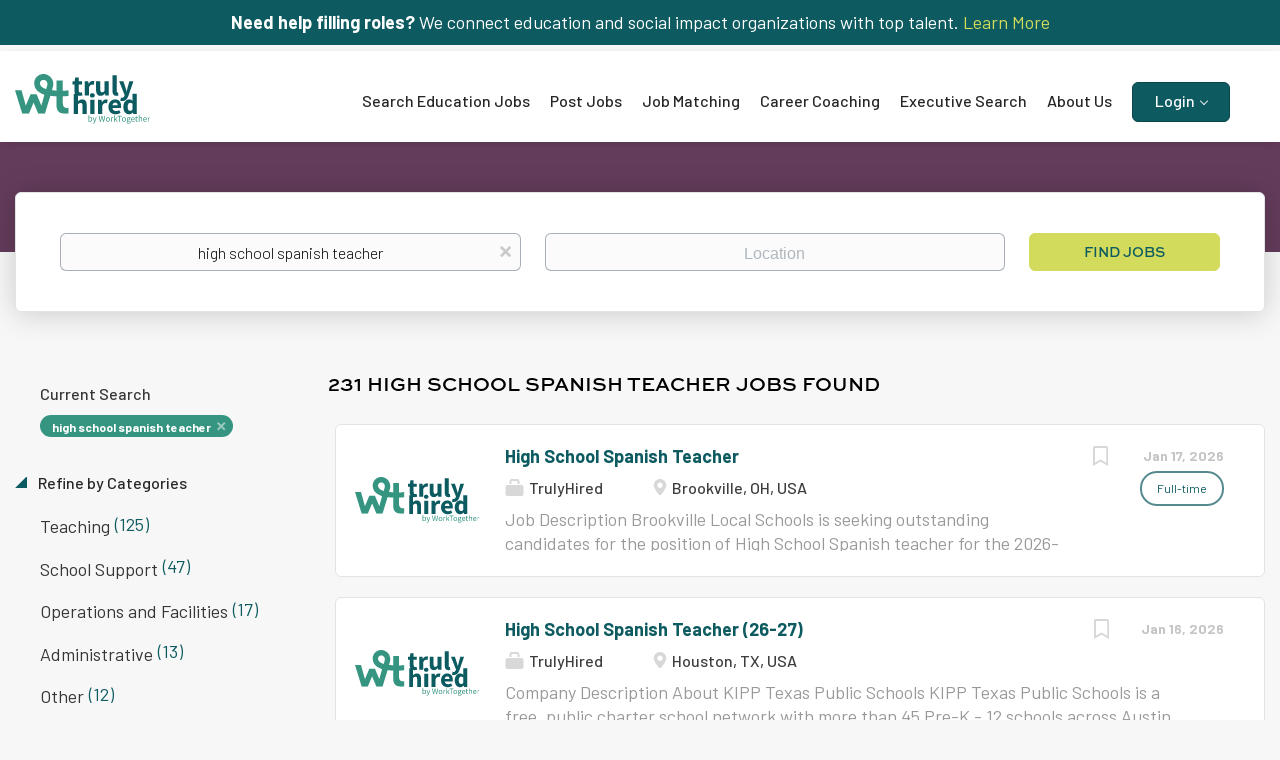

--- FILE ---
content_type: text/html;charset=utf-8
request_url: https://trulyhired.com/jobs/high-school-spanish-teacher-jobs/
body_size: 18932
content:
<!DOCTYPE html>
<html lang="en">
<head>
    <meta charset="utf-8">
    <meta http-equiv="X-UA-Compatible" content="IE=edge">
    <meta name="viewport" content="width=device-width, initial-scale=1">
    <!-- The above 3 meta tags *must* come first in the head; any other head content must come *after* these tags -->

    <meta name="keywords" content="231 high school spanish teacher jobs available on TrulyHired. Apply or sign up for job alerts to get new jobs by email.">
    <meta name="description" content="231 high school spanish teacher jobs available on TrulyHired. Apply or sign up for job alerts to get new jobs by email.">
    <meta name="viewport" content="width=device-width, height=device-height, initial-scale=1.0, target-densityDpi=device-dpi">
    <link rel="alternate" type="application/rss+xml" title="Jobs" href="https://trulyhired.com/rss/">

    <title>High school spanish teacher jobs | TrulyHired</title>

    <link href="https://cdn.smartjobboard.com/2025.09/templates/BootstrapDND/assets/styles.css" rel="stylesheet">

    <link href="https://trulyhired.com/templates/BootstrapDND/assets/style/styles.css?v=1767652493.4224" rel="stylesheet" id="styles">

    <link rel="icon" href="https://trulyhired.com/templates/BootstrapDND/assets/images/cropped-favicon-wt-32x32.png" type="image/x-icon" />
<meta name="robots" content="noindex">
<meta property="og:type" content="website" />
<meta property="og:site_name" content="TrulyHired" />
<meta property="og:url" content="https://trulyhired.com/jobs/high-school-spanish-teacher-jobs/" />
<meta property="og:title" content="High school spanish teacher jobs | TrulyHired" />
<meta property="og:description" content="231 high school spanish teacher jobs available on TrulyHired. Apply or sign up for job alerts to get new jobs by email." />
<meta property="og:image" content="https://trulyhired.com/templates/BootstrapDND/assets/images/Sharing.jpg" />
<meta name="twitter:image" content="https://trulyhired.com/templates/BootstrapDND/assets/images/Sharing.jpg">
<meta property="og:image" content="https://trulyhired.com/templates/BootstrapDND/assets/images/truly-hired.svg" />
<script type="application/ld+json">{"@context":"https:\/\/schema.org","@type":"WebSite","url":"https:\/\/trulyhired.com","image":"https:\/\/trulyhired.com\/templates\/BootstrapDND\/assets\/images\/truly-hired.svg","description":"TrulyHired is where you can discover the best educational equity roles and jobs in the teaching and non-teaching education sector for employment including all the different jobs in a school system. In addition, we have jobs with nonprofits, foundations, and companies who hire teachers. You will find the perfect career.","keywords":"non teaching jobs for teachers, education non teaching jobs, job postings, non-teaching vacancies, different jobs in a school system, non teaching jobs, jobs for teachers outside of education, alternative careers for teachers, education jobs, best jobs for teachers who don't want to teach","name":"TrulyHired","potentialAction":{"@type":"SearchAction","target":"https:\/\/trulyhired.com\/jobs\/?q={q}","query-input":"required name=q"}}</script>
            <!-- Global Site Tag (gtag.js) - Google Analytics -->
        <script async src="https://www.googletagmanager.com/gtag/js?id=UA-60342232-16"></script>
        <script>
            window.dataLayer = window.dataLayer || [];
            function gtag(){ dataLayer.push(arguments); }
            gtag('js', new Date());
                            gtag('config', 'UA-60342232-16', { 'anonymize_ip': true });
                                        gtag('config', 'UA-110320771-1', {
                    'anonymize_ip': true,
                    'dimension1': 'trulyhired.mysmartjobboard.com',
                    'dimension2': 'BootstrapDND'
                });
                    </script>
                    <script>
            
            !function(f,b,e,v,n,t,s){if(f.fbq)return;n=f.fbq=function(){n.callMethod?
                n.callMethod.apply(n,arguments):n.queue.push(arguments)};if(!f._fbq)f._fbq=n;
                n.push=n;n.loaded=!0;n.version='2.0';n.queue=[];t=b.createElement(e);t.async=!0;
                t.src=v;s=b.getElementsByTagName(e)[0];s.parentNode.insertBefore(t,s)}(window,
                document,'script','https://connect.facebook.net/en_US/fbevents.js');
            
            fbq('init', '1566292326804641');
            fbq('track', 'PageView');
        </script>
        <noscript><img height="1" width="1" style="display:none"
                       src="https://www.facebook.com/tr?id=1566292326804641&ev=PageView&noscript=1"
            /></noscript>
    <script>
    </script>    <style type="text/css">/*
Custom CSS by Smitten Labs
Updated and organized in Visual Studio Code by Dennis
Last update: 3/21/25 - Post GoLive Updates
*/

@import url("https://use.typekit.net/whg6iqd.css");
@import url('https://fonts.googleapis.com/css2?family=Barlow:ital,wght@0,100;0,200;0,300;0,400;0,500;0,600;0,700;0,800;0,900;1,100;1,200;1,300;1,400;1,500;1,600;1,700;1,800;1,900&display=swap');

/* Hide "create job alert" */
.alert__block.alert__block-form { display: none !important; }
.sidebar.sidebar-job.profile > .job-alert__job { display: none !important; }
.job_alert_form { display: none !important; }
.alert__form-search { display: none !important; }

/* Structure */
.container {
    max-width: 100%;
    width: 100%;
}

.section {
    max-width: 100vw;
    overflow-x: hidden;
}

.widget__text-block {
    padding-top: 30px;
    padding-bottom: 50px;
}

.width-90 {
    margin: auto;
    max-width: 94%;
}

body .margin-up {
    margin-bottom: 35px;
    margin-top: -50px;
}

@media (min-width: 992px) {

    .flex {
        display: flex;
    }
    
    .flex.space-between {
        justify-content: space-between;
    }
    
    .flex .half {
        width: 47%;
    }

    .flex .third {
        width: 31%;
    }

    .flex .quarter {
        width: 22%;
    }

}



/* Override Featherlight Default Styles */
.featherlight {
    background: rgba(0, 0, 0, 0.8);
}

body .featherlight .featherlight-content {
    background: transparent;
    border: none;
    box-shadow: none;
    padding: 0;
    max-width: 1200px;
}


/* Popup Styling */
.trulyhired-lightbox {
    background: #fff;
    border-radius: 8px;
    color: #fff;
    overflow: hidden;
    width: 100%;
    margin: 0 auto;
    display: none; /* Hide the lightbox by default */
}

/* Only show the lightbox when it's inside Featherlight */
.featherlight .trulyhired-lightbox {
    display: block;
}

.lightbox-content {
    background-color: #A383A7;
    display: flex;
    flex-direction: row;
    align-items: stretch;
}

.lightbox-left {
    flex: 0 0 50%;
    padding-right: 40px;
}

.lightbox-right {
    flex: 0 0 50%;
    display: flex;
    flex-direction: column;
    justify-content: center;
    padding-right: 45px;
}

.lightbox-image {
    height: 100%;
    border-radius: 4px;
    overflow: hidden;
}

.lightbox-image img {
    width: 100%;
    height: 100%;
    object-fit: cover;
    display: block;
}

.lightbox-text {
    margin-bottom: 30px;
}

.lightbox-text h2 {
    color: #ffffff;
    font-size: 32px;
    margin-bottom: 15px;
    font-size: 24px;
    line-height: 1.2em;
}

.lightbox-text p {
    color: #ffffff;
    font-family: "Barlow", serif;
    font-style: normal;
    font-size: 18px;
    font-weight: 400;
    margin-bottom: 0;
    line-height: 1.3em;
}

.lightbox-text ul {
    padding-top: 25px;
}

.lightbox-text ul li {
    font-size: 18px;
}


.link-button {
    padding: 12px 24px;
    background-color: #D2DB5C;
    color: #155b61;
    border: none;
    border-radius: 4px;
    cursor: pointer;
    font-size: 16px;
    font-weight: 500;
    transition: background-color 0.2s ease;
    align-self: flex-start;
    text-decoration: none !important;
}

.link-button:hover {
    background-color: #084137;
    color: #ffffff;
}

.close-button {
    padding: 12px 24px;
    background-color: #D2DB5C;
    color: #155b61;
    border: none;
    border-radius: 4px;
    cursor: pointer;
    font-size: 16px;
    font-weight: 500;
    transition: background-color 0.2s ease;
    align-self: flex-start;
}

.close-button:hover {
    background-color: #0056b3;
}





/* Text Styling */
html,
body,
p {
    font-family: "Barlow", serif;
    font-weight: 400;
    font-style: normal;
    font-size: 18px;
}

p a {
    text-decoration: underline; 
}

h1, 
h2, 
h3, 
h4 {
    font-family: "sweet-sans-pro", sans-serif;
    font-style: normal;
    font-weight: 700 !important;
    line-height: 1.0em;
    /* margin: 25px 0 25px; */
}


.jobs-by p, 
.jobs-by a, 
.btn {
    font-family: "sweet-sans-pro", sans-serif;
    font-style: normal;
    font-weight: 700 !important;
}

.light-link {
    border: 1px solid  #d2db5c;
    color:#fff;
    font-size: 16px !important;
    line-height: 18px !important;
    /* margin-top: 38px !important; */
    padding: 15px 67px !important;
    text-transform: uppercase;
}


/* Button Styles */
.btn {
    text-decoration: none;
}

.btn__orange, 
.social-registration__imis, 
.btn__danger {
    background: #d2db5c;
    border-color: #d2db5c;
    color: #0d5b60;
}



/* Alerts */
.alert {
    border: none;
    border-radius: 0px;
    margin-bottom: 0;
    padding: 0;
}

.main-sections__alert {
    padding:5%;
}



/* Footer */  
.footer {
    background-color: #3b1631;
    padding: 30px 0 0px;
}

.footer ul a {
    color: #fff;
    font-size: 14px;
}

.footer ul li {
    font-family: "sweet-sans-pro", sans-serif;
    font-style: normal;
    font-weight: 700 !important;
    line-height: 1.0em;
    margin-bottom: 10px;
}

.footer-bottom p {
    color:#fff;
    font-size: 12px;
    text-align:left;
}

.footer-bottom a {
    color:#fff;
}

.footer-bottom {
    background-color: #633c5b !important;
    margin-bottom: 0px;
    margin-top: 0px;
    padding-bottom: 5px;
    padding-left: 15px;
    padding-top: 8px;

}



/* Product Grid- Custom Flex - Dins */
body .product-items-wrapper {
    justify-content: space-between;
    max-width: 98%;
}

body .product-items-wrapper:before,
body .product-items-wrapper:after {
    content: none;
    display: none;
}

body .product-item-wrap {
    flex: none !important;
    width: 32% !important;
}

body .product-item-wrap .product-item {
    border-color: #d8e071;
    margin: 0 !important;
}

body .product-item-wrap .product-item__title {
    font-size: 20px;
    padding-top: 10px;
}

body .product-item-wrap .product-item .product-item__description {
    color: inherit;
}

body .product-item-wrap .product-item .product-item__description ul {
    padding-left: 15px;
}

body .product-item-wrap .product-item .product-item__description ul li::marker {
    color: #633c5b;
}

body .row.product-items-wrapper .product-item-wrap.empty {  
    display: none;
}



.featured-product {
    background-color: #ffffff;
    border: 3px solid #d8e071;
    border-radius: 6px;
    box-shadow: 0 2px 14px 0 rgba(0, 0, 0, 0.08);
    margin-top: -30px;
    padding: 45px;
}

.featured-product .flex {
    align-items: center;
    margin-bottom: 25px;
}

.featured-product .half {
    width: 45%;
}

.featured-product > h2 {
    font-size: 20px;
    margin-top: 0;
    margin-bottom: 25px;
    padding-top: 10px;
    text-align: center;
}

.featured-product ul {
    line-height: 26px;
    padding-left: 15px;
}

.featured-product ul li {
    font-size: 15px;
}

.featured-product ul li::marker {
    color: #633c5b;
}


/* Banners */
.main-banner {
    border-radius: 0px;
    height: auto;
    margin-left: 0px;
    margin-right: 0px;
    padding-left:20px;
}

body .banner-2-col .middle-banner_wrapper {
    width: 55%;
}

body .banner-2-col .btn {
    margin-top: 10px;
}



.main-banner__head {
    margin: 12vw 0;
    width: 50%;
}

.banner--bottom {
    border: 6px solid #3b1631;
    display: block;
    margin-top: 30px;
    margin-bottom: 30px;
    max-height: none;
    max-width: 96vw;
    padding: 0;
}

.banner--inline {
    border: 6px solid #3b1631;
    display: flex !important;
    justify-content: center;
    max-height: none;
    max-width: 100%;
}

.banner--top {
    background-color: #0d5b60;
    color:#fff;
    height: auto;
    padding: 10px 15px;
    margin-top: 0px;
    margin-bottom:0px;
    max-height: 180px;
    min-height: 30px; 
    text-align: center;
}

.banner--top a { 
    color: #d2db5c;
}

.middle-banner {
    background: url('https://trulyhired.com/files/pictures/top-talent-bg.webp');
    background-size: cover;
    margin:0;
    padding: 5% 5% 5% 5%;
}

.middle-banner p {
    color: #fff;
}

.main-banner__head h1 {
    margin-bottom: 0px !important;
    margin-top: -10px !important;
    padding-bottom: 10px !important;
    padding-top:0px !important;
}


/* Featured Listing */
.featured-listings-list {
    padding-bottom: 65px;
    max-width: 100%;
    margin: 0 auto;
}

.listing__featured .banner--right, 
.listing__latest .banner--right {
    margin-top: 0px;
}

.main-sections.listing__featured {
    border-top: 1px solid #ccc;
    margin-top:10px;
    padding-bottom: 70px;
    padding-top: 20px !important;
}

/* Latest Listings */
.latest-listings-list {
    max-width: 100%;
    margin: 0 auto;
}


/* Header */
.search-header {
    height: 110px;
    opacity: 1.0;
    background: url() no-repeat;
    background-size: 100%;
    Background-color: #633c5b;
}


/* Search */
.quick-search__wrapper {
    max-width: 100%;
}

.quick-search__frontpage {
    padding-bottom: 0px;
}


/* Navbar */
.navbar .navbar-left .navbar__item.dropdown:last-of-type {
    margin-top: -8px;
}

.navbar .navbar-left .navbar__item.dropdown:last-of-type > a {
    background: #0d5b60;
    border: 1px solid #0a464a;
    border-radius: 6px;
    color: #fff;
    height: 40px;
    line-height: 35px;
    padding: 0 22px;
}

.navbar .navbar-right {
    display: none !important;
}


@media (min-width: 992px) {

    .navbar {
        font-size: 16px;
    }

    .navbar .navbar-right .navbar__item:first-child .navbar__link {
        color:#262626;
    }
    
    .navbar .navbar-left>.navbar__item  {
        padding: 0px 20px 0px 0 !important;
    }
    
    
    .navbar a {
        font-family: "Barlow", serif;
        font-weight: 500;
        font-style: normal;
    }
    
    .navbar .navbar-right a {
        text-transform: uppercase;
        font-family: "sweet-sans-pro", sans-serif;
        font-size: 12px !important;
        font-weight: 700;
    
    }
    
    .navbar .container {
        margin-bottom: 10px;
        margin-top: 10px;
    }
    
    .navbar .navbar-left {
        margin: -15px 0 0 -15px;
        padding: 40px 0 0;
    }


    .navbar-collapse.collapse {
        display: block !important;
        float: right;
    }

}



/* Hide Company Profle Sidebar */
body .details-body__company-profile .sidebar {
    display: none;
}

/* Fix Profile Truncation Height */
body .profile__info__description {
    max-height: 90vh;
}

body .profile__info__description p {
        font-size: 14px;
        line-height: 1.3em;
}


/* quick search form tweaks */
.quick-search__wrapper input.form-control {
    font-size: 16px;
    padding: 0 12px;
}


/* banner adjustments */
.main-banner,
.middle-banner {
    background-position: 100% 50%!important;
    position: relative;
}
.main-banner::before,
.middle-banner::before {
    content: "";
    display: block;
    position: absolute;
    height: 100%;
    width: 50%;
    left: 0;
    top: 0;
    background: #408F7E;
    background: linear-gradient(90deg,rgba(64, 143, 126, 1) 0%, rgba(64, 143, 126, 0) 100%);
    z-index: 0;
}
.main-banner__wrapper,
.middle-banner_wrapper {
    z-index: 1;
    position: relative;
}
@media screen and ( max-width: 767px ){
    .main-banner::before,
    .middle-banner::before {
        width: 100%;
    }
}


/* Responsive - Tablet Down */
@media (max-width: 992px) {

    /* Lightbox */
    body .featherlight .featherlight-content {
        max-width: 90%;
    }
    
    .lightbox-left {
        display: none;
    }

    .lightbox-right {
        flex: none;
        padding: 25px;
        width: 100%;
    }
    
    .lightbox-text h2 {
        font-size: 20px;
    }

    .lightbox-text p {
        font-size: 16px;
    }

    .lightbox-text ul li {
        font-size: 16px;
    }
    

    .jobs-by__wrapper .container {
        width: 750px;
    }

    /* Navbar */
    .navbar .navbar-left .navbar__item.dropdown:last-of-type {
        margin-top: 0;
    }    

    /* Banners */
    .main-banner {
        background-position: -25vw 0px;
    }    

    .main-banner__head {
        margin: 20vw 0;
        width: 60%;
    }


    .middle-banner {
        background-position: -15vw 0;
    }


    /* Product Grid- Custom Flex - Dins */
    body .product-items-wrapper {
        justify-content: center !important;
    }
    
    body .product-item-wrap {
        margin: 0 1%;
        width: 48% !important;
    }

    .featured-product .half {
        width: 100%;
    }

}


/* Responsive - Mobile Down */
@media (max-width: 767px) {

    .banner--bottom {
        display: none;
    }
    
    .banner--top {
        display: block;
        font-size: 0.8em;
    }

    /* Fix Profile Truncation Height */
    body .profile__info__description {
        max-height: 35vh;
    }

}




/* Responsive - Mobile Down */
@media (max-width: 420px) {

    /* Banners */
    .main-banner {
        background-position: -80vw 0px;
    }    

    .main-banner__head {
        margin: 10vw 0 25vw;
        width: 60%;
    }
    

    .middle-banner {
        background-color: #369581;
        background-image: none;
    }    

    body .banner-2-col .middle-banner_wrapper {
        width: 100%;
    }


    /* Product Grid- Custom Flex - Dins */    
    body .product-item-wrap {
        margin: 0;
        width: 100% !important;
    }    

}

.main-banner{
    background-position: 100% 5% !important;
}</style>
    <meta name="google-site-verification" content="-d0Y-2vJ1kwbf4C5wp6CK48YuaCV3h4I_6CTwbeCFaY" />
<meta name="msvalidate.01" content="9EA50B81A96D1885D126CA83871171D8" />

<!-- Global site tag (gtag.js) - Google Analytics -->
<script async src="https://www.googletagmanager.com/gtag/js?id=G-3RNV7V87G5"></script>
<script>
  window.dataLayer = window.dataLayer || [];
  function gtag(){dataLayer.push(arguments);}
  gtag('js', new Date());

  gtag('config', 'G-3RNV7V87G5');
</script>
<script>
  (function(d, id) {
    if (d.getElementById(id)) return;
    var sc, node = d.getElementsByTagName('script')[0];
    sc = d.createElement('script'); sc.id = id;
    sc.src = 'https://sdk.getsitekit.com/static/js/app.js#apiKey=4ae4fe4e553eb15a1c7b7ef4470df6b5';
    node.parentNode.insertBefore(sc, node);
  }(document, 'sitekit-sdk'));
</script>
<script type="text/javascript">
    adroll_adv_id = "3M4DGFA5HND3TN2MWC75PL";
    adroll_pix_id = "FA42NH3MQNAFBOVW6V574F";
    adroll_version = "2.0";

    (function(w, d, e, o, a) {
        w.__adroll_loaded = true;
        w.adroll = w.adroll || [];
        w.adroll.f = [ 'setProperties', 'identify', 'track' ];
        var roundtripUrl = "https://s.adroll.com/j/" + adroll_adv_id
                + "/roundtrip.js";
        for (a = 0; a < w.adroll.f.length; a++) {
            w.adroll[w.adroll.f[a]] = w.adroll[w.adroll.f[a]] || (function(n) {
                return function() {
                    w.adroll.push([ n, arguments ])
                }
            })(w.adroll.f[a])
        }

        e = d.createElement('script');
        o = d.getElementsByTagName('script')[0];
        e.async = 1;
        e.src = roundtripUrl;
        o.parentNode.insertBefore(e, o);
    })(window, document);
    adroll.track("pageView");
</script>

<!-- Start of HubSpot Embed Code -->
<script type="text/javascript" id="hs-script-loader" async defer src="//js.hs-scripts.com/22363482.js"></script>
<!-- End of HubSpot Embed Code -->

<!-- Google Tag Manager -->
<script>(function(w,d,s,l,i){w[l]=w[l]||[];w[l].push({'gtm.start':
new Date().getTime(),event:'gtm.js'});var f=d.getElementsByTagName(s)[0],
j=d.createElement(s),dl=l!='dataLayer'?'&l='+l:'';j.async=true;j.src=
'https://www.googletagmanager.com/gtm.js?id='+i+dl;f.parentNode.insertBefore(j,f);
})(window,document,'script','dataLayer','GTM-NTB8VXX');</script>
<!-- End Google Tag Manager -->

<!-- Google Tag Manager (noscript) -->
<noscript><iframe src="https://www.googletagmanager.com/ns.html?id=GTM-NTB8VXX"
height="0" width="0" style="display:none;visibility:hidden"></iframe></noscript>
<!-- End Google Tag Manager (noscript) -->
  
<!-- Redirect Jobseeker signup URL -->
<script type="text/javascript">
  document.addEventListener("DOMContentLoaded", function () {
    const oldUrl = "https://trulyhired.com/registration/?user_group_id=JobSeeker";
    const newUrl = "https://profile.worktogethertalent.com/jobseeker/signup";

    document.querySelectorAll('a[href]').forEach(link => {
      if (link.href === oldUrl) {
        link.href = newUrl;
        link.target = "_blank";
      }
    });
  });
</script>
</head>
<body>
    	<div class="banner banner--top">
		<strong>Need help filling roles?</strong> We connect education and social impact organizations with top talent. <a href="https://worktogethertalent.com/search/" target="_blank"> Learn More</a>
	</div>
<nav class="navbar navbar-default">
	<div class="container container-fluid">
		<div class="logo navbar-header">
			<a class="logo__text navbar-brand" href="https://trulyhired.com">
				<img src="https://trulyhired.com/templates/BootstrapDND/assets/images/truly-hired.svg" alt="TrulyHired" />
			</a>
		</div>
		<div class="burger-button__wrapper burger-button__wrapper__js visible-sm visible-xs"
			 data-target="#navbar-collapse" data-toggle="collapse">
			<a href="#" aria-label="Navigation Menu"><div class="burger-button"></div></a>
		</div>
		<div class="collapse navbar-collapse" id="navbar-collapse">
			<div class="visible-sm visible-xs">
													<ul class="nav navbar-nav navbar-left">
            <li class="navbar__item ">
            <a class="navbar__link" href="/jobs/" ><span>Search Education Jobs</span></a>
                    </li>
            <li class="navbar__item ">
            <a class="navbar__link" href="/employer-products/" ><span>Post Jobs</span></a>
                    </li>
            <li class="navbar__item ">
            <a class="navbar__link" href="https://worktogethertalent.com/tech-enhanced-career-matching/" target="_blank"><span>Job Matching</span></a>
                    </li>
            <li class="navbar__item ">
            <a class="navbar__link" href="https://worktogethertalent.com/career-coaching-for-job-seekers/" target="_blank"><span>Career Coaching</span></a>
                    </li>
            <li class="navbar__item ">
            <a class="navbar__link" href="https://worktogethertalent.com/search/" target="_blank"><span>Executive Search</span></a>
                    </li>
            <li class="navbar__item ">
            <a class="navbar__link" href="https://worktogethertalent.com/about-us/" target="_blank"><span>About Us</span></a>
                    </li>
            <li class="navbar__item  dropdown">
            <a class="navbar__link" href="/login/" ><span>Login</span></a>
                            <ul class="dropdown-menu">
                                            <li class="navbar__item ">
                            <a class="navbar__link" href="/login/" ><span>Employer</span></a>
                        </li>
                                            <li class="navbar__item ">
                            <a class="navbar__link" href="https://profile.worktogethertalent.com/login" target="_blank"><span>JobSeeker</span></a>
                        </li>
                                    </ul>
                    </li>
    </ul>


				
			</div>
			<ul class="nav navbar-nav navbar-right">
									<li class="navbar__item navbar__item ">
						<a class="navbar__link navbar__login" href="https://trulyhired.com/login/">Sign in</a>
					</li>
					<li class="navbar__item navbar__item__filled"><a class="navbar__link  btn__blue" href="https://trulyhired.com/registration/">Sign up</a></li>
							</ul>
			<div class="visible-md visible-lg">
									<ul class="nav navbar-nav navbar-left">
            <li class="navbar__item ">
            <a class="navbar__link" href="/jobs/" ><span>Search Education Jobs</span></a>
                    </li>
            <li class="navbar__item ">
            <a class="navbar__link" href="/employer-products/" ><span>Post Jobs</span></a>
                    </li>
            <li class="navbar__item ">
            <a class="navbar__link" href="https://worktogethertalent.com/tech-enhanced-career-matching/" target="_blank"><span>Job Matching</span></a>
                    </li>
            <li class="navbar__item ">
            <a class="navbar__link" href="https://worktogethertalent.com/career-coaching-for-job-seekers/" target="_blank"><span>Career Coaching</span></a>
                    </li>
            <li class="navbar__item ">
            <a class="navbar__link" href="https://worktogethertalent.com/search/" target="_blank"><span>Executive Search</span></a>
                    </li>
            <li class="navbar__item ">
            <a class="navbar__link" href="https://worktogethertalent.com/about-us/" target="_blank"><span>About Us</span></a>
                    </li>
            <li class="navbar__item  dropdown">
            <a class="navbar__link" href="/login/" ><span>Login</span></a>
                            <ul class="dropdown-menu">
                                            <li class="navbar__item ">
                            <a class="navbar__link" href="/login/" ><span>Employer</span></a>
                        </li>
                                            <li class="navbar__item ">
                            <a class="navbar__link" href="https://profile.worktogethertalent.com/login" target="_blank"><span>JobSeeker</span></a>
                        </li>
                                    </ul>
                    </li>
    </ul>


				
			</div>
		</div>
	</div>
</nav>

<div id="apply-modal" class="modal fade" tabindex="-1">
	<div class="modal-dialog">
		<div class="modal-content">
			<div class="modal-header">
				<button type="button" class="close" data-dismiss="modal" aria-label="Close"></button>
				<h4 class="modal-title"></h4>
			</div>
			<div class="modal-body">
			</div>
		</div>
	</div>
</div>

                    
    <div class="page-row page-row-expanded">
        <div class="display-item">
            
	<div class="search-header hidden-xs-480"></div>
	<div class="quick-search__inner-pages hidden-xs-480">
			<div class="container container-fluid quick-search">
	<div class="quick-search__wrapper well">
		<form action="https://trulyhired.com/jobs/" class="form-inline row" target="_top">
			<div class="form-group form-group__input ">
				<label for="keywords" class="form-label sr-only">Keywords</label>
				<input type="text" value="high school spanish teacher" class="form-control form-control__centered" name="q" id="keywords" placeholder="Keywords" />
			</div>
							<div class="form-group form-group__input">
					<label for="Location" class="form-label sr-only">Location</label>
<input type="text" name="l" id="Location" class="form-control form-control__google-location" value="" placeholder="Location"/>
<input type="hidden" name="r" disabled />
				</div>
																																									<div class="form-group form-group__btn">
				<label for="quick-search" class="form-label sr-only">Find Jobs</label>
				<button id="quick-search" type="submit" class="quick-search__find btn btn__orange btn__bold ">Find Jobs</button>
			</div>
		</form>
	</div>
</div>


	</div>
	<div class="container">
        		<div class="details-body details-body__search row">
						<div class="search-results__top clearfix">
													<h1 class="search-results__title col-sm-offset-3 col-xs-offset-0">
                        231 high school spanish teacher jobs found
					</h1>
							</div>
							<div class="col-sm-3 col-xs-12 refine-search">
					<a class="toggle--refine-search visible-xs" role="button" data-toggle="collapse" href="#" aria-expanded="true">
						Refine Search					</a>
					<div class="refine-search__wrapper">
						<div class="quick-search__inner-pages visible-xs-480">
															<div class="container container-fluid quick-search">
	<div class="quick-search__wrapper well">
		<form action="https://trulyhired.com/jobs/" class="form-inline row" target="_top">
			<div class="form-group form-group__input ">
				<label for="keywords-2" class="form-label sr-only">Keywords</label>
				<input type="text" value="high school spanish teacher" class="form-control form-control__centered" name="q" id="keywords-2" placeholder="Keywords" />
			</div>
							<div class="form-group form-group__input">
					<label for="Location2" class="form-label sr-only">Location</label>
<input type="text" name="l" id="Location2" class="form-control form-control__google-location" value="" placeholder="Location"/>
<input type="hidden" name="r" disabled />
				</div>
																																									<div class="form-group form-group__btn">
				<label for="quick-search-2" class="form-label sr-only">Find Jobs</label>
				<button id="quick-search-2" type="submit" class="quick-search__find btn btn__orange btn__bold ">Find Jobs</button>
			</div>
		</form>
	</div>
</div>


						</div>
							<div class="current-search">
		<div class="current-search__title">Current Search</div>
									<a class="badge" href="https://trulyhired.com/jobs/" aria-label="Remove &quot;high school spanish teacher&quot; from search">high school spanish teacher</a>
					        	</div>




			<div class="refine-search__block">
			<a class="btn__refine-search" role="button" data-toggle="collapse" href="#refine-block-JobCategory" aria-expanded="true" aria-controls="refine-block-JobCategory">
								Refine by Categories			</a>
			<div class="collapse in clearfix" id="refine-block-JobCategory">
														<a class="refine-search__item" href="https://trulyhired.com/jobs/?q=high%20school%20spanish%20teacher&categories[]=Teaching" rel="nofollow">
						<span class="refine-search__value">Teaching</span>
						<span class="refine-search__count">&nbsp;(125)</span>
					</a>
														<a class="refine-search__item" href="https://trulyhired.com/jobs/?q=high%20school%20spanish%20teacher&categories[]=School%20Support" rel="nofollow">
						<span class="refine-search__value">School Support</span>
						<span class="refine-search__count">&nbsp;(47)</span>
					</a>
														<a class="refine-search__item" href="https://trulyhired.com/jobs/?q=high%20school%20spanish%20teacher&categories[]=Operations%20and%20Facilities" rel="nofollow">
						<span class="refine-search__value">Operations and Facilities</span>
						<span class="refine-search__count">&nbsp;(17)</span>
					</a>
														<a class="refine-search__item" href="https://trulyhired.com/jobs/?q=high%20school%20spanish%20teacher&categories[]=Administrative" rel="nofollow">
						<span class="refine-search__value">Administrative</span>
						<span class="refine-search__count">&nbsp;(13)</span>
					</a>
														<a class="refine-search__item" href="https://trulyhired.com/jobs/?q=high%20school%20spanish%20teacher&categories[]=Other" rel="nofollow">
						<span class="refine-search__value">Other</span>
						<span class="refine-search__count">&nbsp;(12)</span>
					</a>
														<a class="refine-search__item" href="https://trulyhired.com/jobs/?q=high%20school%20spanish%20teacher&categories[]=Education" rel="nofollow">
						<span class="refine-search__value">Education</span>
						<span class="refine-search__count">&nbsp;(9)</span>
					</a>
															<div class="less-more" style="display: none;">
										<a class="refine-search__item" href="https://trulyhired.com/jobs/?q=high%20school%20spanish%20teacher&categories[]=Curriculum" rel="nofollow">
						<span class="refine-search__value">Curriculum</span>
						<span class="refine-search__count">&nbsp;(4)</span>
					</a>
														<a class="refine-search__item" href="https://trulyhired.com/jobs/?q=high%20school%20spanish%20teacher&categories[]=School%20Leadership" rel="nofollow">
						<span class="refine-search__value">School Leadership</span>
						<span class="refine-search__count">&nbsp;(2)</span>
					</a>
														<a class="refine-search__item" href="https://trulyhired.com/jobs/?q=high%20school%20spanish%20teacher&categories[]=Strategy%20and%20Leadership" rel="nofollow">
						<span class="refine-search__value">Strategy and Leadership</span>
						<span class="refine-search__count">&nbsp;(1)</span>
					</a>
														<a class="refine-search__item" href="https://trulyhired.com/jobs/?q=high%20school%20spanish%20teacher&categories[]=Human%20Resources" rel="nofollow">
						<span class="refine-search__value">Human Resources</span>
						<span class="refine-search__count">&nbsp;(1)</span>
					</a>
														<a class="refine-search__item" href="https://trulyhired.com/jobs/?q=high%20school%20spanish%20teacher&categories[]=Remote%2FVirtual%20Role" rel="nofollow">
						<span class="refine-search__value">Remote/Virtual Role</span>
						<span class="refine-search__count">&nbsp;(1)</span>
					</a>
													</div><a href="#" class="less-more__btn link">More</a>
							</div>
		</div>
			<div class="refine-search__block">
			<a class="btn__refine-search" role="button" data-toggle="collapse" href="#refine-block-EmploymentType" aria-expanded="true" aria-controls="refine-block-EmploymentType">
								Refine by Job Type			</a>
			<div class="collapse in clearfix" id="refine-block-EmploymentType">
														<a class="refine-search__item" href="https://trulyhired.com/jobs/?q=high%20school%20spanish%20teacher&job_type[]=Full-time" rel="nofollow">
						<span class="refine-search__value">Full-time</span>
						<span class="refine-search__count">&nbsp;(161)</span>
					</a>
														<a class="refine-search__item" href="https://trulyhired.com/jobs/?q=high%20school%20spanish%20teacher&job_type[]=Part-time" rel="nofollow">
						<span class="refine-search__value">Part-time</span>
						<span class="refine-search__count">&nbsp;(6)</span>
					</a>
											</div>
		</div>
			<div class="refine-search__block">
			<a class="btn__refine-search" role="button" data-toggle="collapse" href="#refine-block-Salary" aria-expanded="true" aria-controls="refine-block-Salary">
								Refine by Salary Range			</a>
			<div class="collapse in clearfix" id="refine-block-Salary">
														<a class="refine-search__item" href="https://trulyhired.com/jobs/?q=high%20school%20spanish%20teacher&salary=4" rel="nofollow">
						<span class="refine-search__value">$100,000 - $150,000</span>
						<span class="refine-search__count">&nbsp;(1)</span>
					</a>
														<a class="refine-search__item" href="https://trulyhired.com/jobs/?q=high%20school%20spanish%20teacher&salary=5" rel="nofollow">
						<span class="refine-search__value">$150,000 - $200,000</span>
						<span class="refine-search__count">&nbsp;(1)</span>
					</a>
											</div>
		</div>
			<div class="refine-search__block">
			<a class="btn__refine-search" role="button" data-toggle="collapse" href="#refine-block-City" aria-expanded="true" aria-controls="refine-block-City">
								Refine by City			</a>
			<div class="collapse in clearfix" id="refine-block-City">
														<a class="refine-search__item" href="https://trulyhired.com/jobs/?q=high%20school%20spanish%20teacher&city=Boston" rel="nofollow">
						<span class="refine-search__value">Boston</span>
						<span class="refine-search__count">&nbsp;(39)</span>
					</a>
														<a class="refine-search__item" href="https://trulyhired.com/jobs/?q=high%20school%20spanish%20teacher&city=Dallas" rel="nofollow">
						<span class="refine-search__value">Dallas</span>
						<span class="refine-search__count">&nbsp;(28)</span>
					</a>
														<a class="refine-search__item" href="https://trulyhired.com/jobs/?q=high%20school%20spanish%20teacher&city=Washington" rel="nofollow">
						<span class="refine-search__value">Washington</span>
						<span class="refine-search__count">&nbsp;(18)</span>
					</a>
														<a class="refine-search__item" href="https://trulyhired.com/jobs/?q=high%20school%20spanish%20teacher&city=Holyoke" rel="nofollow">
						<span class="refine-search__value">Holyoke</span>
						<span class="refine-search__count">&nbsp;(13)</span>
					</a>
														<a class="refine-search__item" href="https://trulyhired.com/jobs/?q=high%20school%20spanish%20teacher&city=Houston" rel="nofollow">
						<span class="refine-search__value">Houston</span>
						<span class="refine-search__count">&nbsp;(11)</span>
					</a>
														<a class="refine-search__item" href="https://trulyhired.com/jobs/?q=high%20school%20spanish%20teacher&city=Lynn" rel="nofollow">
						<span class="refine-search__value">Lynn</span>
						<span class="refine-search__count">&nbsp;(11)</span>
					</a>
															<div class="less-more" style="display: none;">
										<a class="refine-search__item" href="https://trulyhired.com/jobs/?q=high%20school%20spanish%20teacher&city=North%20Providence" rel="nofollow">
						<span class="refine-search__value">North Providence</span>
						<span class="refine-search__count">&nbsp;(10)</span>
					</a>
														<a class="refine-search__item" href="https://trulyhired.com/jobs/?q=high%20school%20spanish%20teacher&city=Southbridge" rel="nofollow">
						<span class="refine-search__value">Southbridge</span>
						<span class="refine-search__count">&nbsp;(8)</span>
					</a>
														<a class="refine-search__item" href="https://trulyhired.com/jobs/?q=high%20school%20spanish%20teacher&city=Salem" rel="nofollow">
						<span class="refine-search__value">Salem</span>
						<span class="refine-search__count">&nbsp;(7)</span>
					</a>
														<a class="refine-search__item" href="https://trulyhired.com/jobs/?q=high%20school%20spanish%20teacher&city=Chelsea" rel="nofollow">
						<span class="refine-search__value">Chelsea</span>
						<span class="refine-search__count">&nbsp;(5)</span>
					</a>
														<a class="refine-search__item" href="https://trulyhired.com/jobs/?q=high%20school%20spanish%20teacher&city=San%20Antonio" rel="nofollow">
						<span class="refine-search__value">San Antonio</span>
						<span class="refine-search__count">&nbsp;(5)</span>
					</a>
														<a class="refine-search__item" href="https://trulyhired.com/jobs/?q=high%20school%20spanish%20teacher&city=San%20Jose" rel="nofollow">
						<span class="refine-search__value">San Jose</span>
						<span class="refine-search__count">&nbsp;(5)</span>
					</a>
														<a class="refine-search__item" href="https://trulyhired.com/jobs/?q=high%20school%20spanish%20teacher&city=Austin" rel="nofollow">
						<span class="refine-search__value">Austin</span>
						<span class="refine-search__count">&nbsp;(3)</span>
					</a>
														<a class="refine-search__item" href="https://trulyhired.com/jobs/?q=high%20school%20spanish%20teacher&city=Cambridge" rel="nofollow">
						<span class="refine-search__value">Cambridge</span>
						<span class="refine-search__count">&nbsp;(3)</span>
					</a>
														<a class="refine-search__item" href="https://trulyhired.com/jobs/?q=high%20school%20spanish%20teacher&city=Lawrence" rel="nofollow">
						<span class="refine-search__value">Lawrence</span>
						<span class="refine-search__count">&nbsp;(3)</span>
					</a>
														<a class="refine-search__item" href="https://trulyhired.com/jobs/?q=high%20school%20spanish%20teacher&city=Nashville" rel="nofollow">
						<span class="refine-search__value">Nashville</span>
						<span class="refine-search__count">&nbsp;(3)</span>
					</a>
														<a class="refine-search__item" href="https://trulyhired.com/jobs/?q=high%20school%20spanish%20teacher&city=New%20Bedford" rel="nofollow">
						<span class="refine-search__value">New Bedford</span>
						<span class="refine-search__count">&nbsp;(3)</span>
					</a>
														<a class="refine-search__item" href="https://trulyhired.com/jobs/?q=high%20school%20spanish%20teacher&city=Remote" rel="nofollow">
						<span class="refine-search__value">Remote</span>
						<span class="refine-search__count">&nbsp;(3)</span>
					</a>
														<a class="refine-search__item" href="https://trulyhired.com/jobs/?q=high%20school%20spanish%20teacher&city=New%20York" rel="nofollow">
						<span class="refine-search__value">New York</span>
						<span class="refine-search__count">&nbsp;(2)</span>
					</a>
														<a class="refine-search__item" href="https://trulyhired.com/jobs/?q=high%20school%20spanish%20teacher&city=Newark" rel="nofollow">
						<span class="refine-search__value">Newark</span>
						<span class="refine-search__count">&nbsp;(2)</span>
					</a>
													</div><a href="#" class="less-more__btn link">More</a>
							</div>
		</div>
			<div class="refine-search__block">
			<a class="btn__refine-search" role="button" data-toggle="collapse" href="#refine-block-State" aria-expanded="true" aria-controls="refine-block-State">
								Refine by State			</a>
			<div class="collapse in clearfix" id="refine-block-State">
														<a class="refine-search__item" href="https://trulyhired.com/jobs/?q=high%20school%20spanish%20teacher&state=Massachusetts" rel="nofollow">
						<span class="refine-search__value">Massachusetts</span>
						<span class="refine-search__count">&nbsp;(96)</span>
					</a>
														<a class="refine-search__item" href="https://trulyhired.com/jobs/?q=high%20school%20spanish%20teacher&state=Texas" rel="nofollow">
						<span class="refine-search__value">Texas</span>
						<span class="refine-search__count">&nbsp;(47)</span>
					</a>
														<a class="refine-search__item" href="https://trulyhired.com/jobs/?q=high%20school%20spanish%20teacher&state=District%20of%20Columbia" rel="nofollow">
						<span class="refine-search__value">District of Columbia</span>
						<span class="refine-search__count">&nbsp;(18)</span>
					</a>
														<a class="refine-search__item" href="https://trulyhired.com/jobs/?q=high%20school%20spanish%20teacher&state=California" rel="nofollow">
						<span class="refine-search__value">California</span>
						<span class="refine-search__count">&nbsp;(14)</span>
					</a>
														<a class="refine-search__item" href="https://trulyhired.com/jobs/?q=high%20school%20spanish%20teacher&state=Rhode%20Island" rel="nofollow">
						<span class="refine-search__value">Rhode Island</span>
						<span class="refine-search__count">&nbsp;(11)</span>
					</a>
														<a class="refine-search__item" href="https://trulyhired.com/jobs/?q=high%20school%20spanish%20teacher&state=New%20Jersey" rel="nofollow">
						<span class="refine-search__value">New Jersey</span>
						<span class="refine-search__count">&nbsp;(4)</span>
					</a>
															<div class="less-more" style="display: none;">
										<a class="refine-search__item" href="https://trulyhired.com/jobs/?q=high%20school%20spanish%20teacher&state=North%20Carolina" rel="nofollow">
						<span class="refine-search__value">North Carolina</span>
						<span class="refine-search__count">&nbsp;(4)</span>
					</a>
														<a class="refine-search__item" href="https://trulyhired.com/jobs/?q=high%20school%20spanish%20teacher&state=New%20York" rel="nofollow">
						<span class="refine-search__value">New York</span>
						<span class="refine-search__count">&nbsp;(3)</span>
					</a>
														<a class="refine-search__item" href="https://trulyhired.com/jobs/?q=high%20school%20spanish%20teacher&state=Remote" rel="nofollow">
						<span class="refine-search__value">Remote</span>
						<span class="refine-search__count">&nbsp;(3)</span>
					</a>
														<a class="refine-search__item" href="https://trulyhired.com/jobs/?q=high%20school%20spanish%20teacher&state=Tennessee" rel="nofollow">
						<span class="refine-search__value">Tennessee</span>
						<span class="refine-search__count">&nbsp;(3)</span>
					</a>
														<a class="refine-search__item" href="https://trulyhired.com/jobs/?q=high%20school%20spanish%20teacher&state=Virginia" rel="nofollow">
						<span class="refine-search__value">Virginia</span>
						<span class="refine-search__count">&nbsp;(3)</span>
					</a>
														<a class="refine-search__item" href="https://trulyhired.com/jobs/?q=high%20school%20spanish%20teacher&state=Florida" rel="nofollow">
						<span class="refine-search__value">Florida</span>
						<span class="refine-search__count">&nbsp;(1)</span>
					</a>
														<a class="refine-search__item" href="https://trulyhired.com/jobs/?q=high%20school%20spanish%20teacher&state=Iowa" rel="nofollow">
						<span class="refine-search__value">Iowa</span>
						<span class="refine-search__count">&nbsp;(1)</span>
					</a>
														<a class="refine-search__item" href="https://trulyhired.com/jobs/?q=high%20school%20spanish%20teacher&state=Maryland" rel="nofollow">
						<span class="refine-search__value">Maryland</span>
						<span class="refine-search__count">&nbsp;(1)</span>
					</a>
														<a class="refine-search__item" href="https://trulyhired.com/jobs/?q=high%20school%20spanish%20teacher&state=Michigan" rel="nofollow">
						<span class="refine-search__value">Michigan</span>
						<span class="refine-search__count">&nbsp;(1)</span>
					</a>
														<a class="refine-search__item" href="https://trulyhired.com/jobs/?q=high%20school%20spanish%20teacher&state=New%20Hampshire" rel="nofollow">
						<span class="refine-search__value">New Hampshire</span>
						<span class="refine-search__count">&nbsp;(1)</span>
					</a>
														<a class="refine-search__item" href="https://trulyhired.com/jobs/?q=high%20school%20spanish%20teacher&state=Ohio" rel="nofollow">
						<span class="refine-search__value">Ohio</span>
						<span class="refine-search__count">&nbsp;(1)</span>
					</a>
														<a class="refine-search__item" href="https://trulyhired.com/jobs/?q=high%20school%20spanish%20teacher&state=Oregon" rel="nofollow">
						<span class="refine-search__value">Oregon</span>
						<span class="refine-search__count">&nbsp;(1)</span>
					</a>
														<a class="refine-search__item" href="https://trulyhired.com/jobs/?q=high%20school%20spanish%20teacher&state=South%20Carolina" rel="nofollow">
						<span class="refine-search__value">South Carolina</span>
						<span class="refine-search__count">&nbsp;(1)</span>
					</a>
														<a class="refine-search__item" href="https://trulyhired.com/jobs/?q=high%20school%20spanish%20teacher&state=Wisconsin" rel="nofollow">
						<span class="refine-search__value">Wisconsin</span>
						<span class="refine-search__count">&nbsp;(1)</span>
					</a>
													</div><a href="#" class="less-more__btn link">More</a>
							</div>
		</div>
						</div>
				</div>
						<div class="search-results col-xs-12 col-sm-9 ">
				<div class="section" data-type="job_alert_form" data-name="Job Alert Form"  >
    <form action="https://trulyhired.com/job-alerts/create/?q=high%20school%20spanish%20teacher" method="get" class="well alert__form alert__form-search form-inline with-captcha">
        <input type="hidden" name="action" value="save" />
        <input type="hidden" name="email_frequency" value="daily">
        <div class="alert__messages hidden"></div>
        <label for="alert-email">Email me jobs like this</label>
        <div class="form-group alert__form__input" data-field="email">
            <input id="alert-email" type="email" class="form-control" name="email" value="" placeholder="Your email">
        </div>
        <div class="form-group alert__form__input">
            <input type="submit" name="save" value="Create alert" class="btn__submit-modal btn btn__blue btn__bold">
        </div>
    </form>
    </div>
				<div class="widgets__container editable-only     " data-name="job_search_list">
            <div class="section" data-type="listing_search_list" data-name="Select fields for job search results" >
            			<article class="media well listing-item listing-item__jobs ">
    <div class="media-left listing-item__logo">
        <a href="https://trulyhired.com/job/3452328/high-school-spanish-teacher/" tabindex="-1">
                            <img class="media-object profile__img-company" src="https://trulyhired.com/files/pictures/truly-hired.svg" alt="TrulyHired">
                    </a>
    </div>
    <div class="media-body">
        <div class="media-right text-right">
                            <a class="save-job" data-toggle="modal" data-target="#apply-modal" data-id="3452328" title="Save" data-href="/saved-jobs/?id=3452328&action=save&reload=✓" rel="nofollow" href="#"></a>
                                        <div class="listing-item__date">
                    Jan 17, 2026
                </div>
                                                                                                        <span class="listing-item__employment-type">Full-time</span>
                                                        </div>
                    <div class="media-heading listing-item__title">
                <a href="https://trulyhired.com/job/3452328/high-school-spanish-teacher/" class="link">High School Spanish Teacher</a>
            </div>
        
                <div class="listing-item__info clearfix">
                            <span class="listing-item__info--item listing-item__info--item-company">
                    TrulyHired
                </span>
                                        <span class="listing-item__info--item listing-item__info--item-location">
                    Brookville, OH, USA
                </span>
                    </div>
                    <div class="listing-item__desc">
                 Job Description    Brookville Local Schools is seeking outstanding candidates for the position of High School Spanish teacher for the 2026-27 school year. Brookville Local Schools is located in Montgomery County and is consistently rated as one of the top academic school districts in the Miami Valley. The school district serves approximately 1600 students in grades K-12. Ideal candidates should have a bachelor's degree or equivalent from a four-year college or university and appropriate State of Ohio certification/licensure.   Interested candidates can obtain additional information about the position from Jason Stephan, the High School Principal, at <a href="/cdn-cgi/l/email-protection" class="__cf_email__" data-cfemail="7d0e09180d151c13173d1f0f1212160b141111180e1e151212110e53120f1a">[email&#160;protected]</a>.
            </div>
                    </div>
</article>

						<article class="media well listing-item listing-item__jobs ">
    <div class="media-left listing-item__logo">
        <a href="https://trulyhired.com/job/3451322/high-school-spanish-teacher-26-27/" tabindex="-1">
                            <img class="media-object profile__img-company" src="https://trulyhired.com/files/pictures/truly-hired.svg" alt="TrulyHired">
                    </a>
    </div>
    <div class="media-body">
        <div class="media-right text-right">
                            <a class="save-job" data-toggle="modal" data-target="#apply-modal" data-id="3451322" title="Save" data-href="/saved-jobs/?id=3451322&action=save&reload=✓" rel="nofollow" href="#"></a>
                                        <div class="listing-item__date">
                    Jan 16, 2026
                </div>
                                                                                                                    </div>
                    <div class="media-heading listing-item__title">
                <a href="https://trulyhired.com/job/3451322/high-school-spanish-teacher-26-27/" class="link">High School Spanish Teacher (26-27)</a>
            </div>
        
                <div class="listing-item__info clearfix">
                            <span class="listing-item__info--item listing-item__info--item-company">
                    TrulyHired
                </span>
                                        <span class="listing-item__info--item listing-item__info--item-location">
                    Houston, TX, USA
                </span>
                    </div>
                    <div class="listing-item__desc">
                 Company Description    About KIPP Texas Public Schools   KIPP Texas Public Schools is a free, public charter school network with more than 45 Pre-K - 12 schools across Austin, Dallas-Fort Worth, Houston, and San Antonio. With over 30 years in Texas, we work together with our families and communities to prepare students for college, career, and beyond! Our schools provide a high-quality, well-rounded education built on academic success and personal growth, where all students learn and thrive in a productive, safe, and joyful way!  As one of the earliest charter networks in Texas-founded in Houston in 1994 and operating as KIPP Texas since 2018-we hire dynamic, collaborative, and dedicated individuals with an unyielding belief that every child will succeed. Join a Team and Family with an unwavering commitment to creating classrooms, offices, and communities rooted in academic success and joy.   If you are passionate about joining a mission-driven community that wants every child to...
            </div>
                    </div>
</article>

						<article class="media well listing-item listing-item__jobs ">
    <div class="media-left listing-item__logo">
        <a href="https://trulyhired.com/job/3451369/high-school-spanish-teacher-26-27/" tabindex="-1">
                            <img class="media-object profile__img-company" src="https://trulyhired.com/files/pictures/truly-hired.svg" alt="TrulyHired">
                    </a>
    </div>
    <div class="media-body">
        <div class="media-right text-right">
                            <a class="save-job" data-toggle="modal" data-target="#apply-modal" data-id="3451369" title="Save" data-href="/saved-jobs/?id=3451369&action=save&reload=✓" rel="nofollow" href="#"></a>
                                        <div class="listing-item__date">
                    Jan 16, 2026
                </div>
                                                                                                                    </div>
                    <div class="media-heading listing-item__title">
                <a href="https://trulyhired.com/job/3451369/high-school-spanish-teacher-26-27/" class="link">High School Spanish Teacher (26-27)</a>
            </div>
        
                <div class="listing-item__info clearfix">
                            <span class="listing-item__info--item listing-item__info--item-company">
                    TrulyHired
                </span>
                                        <span class="listing-item__info--item listing-item__info--item-location">
                    Dallas, TX, USA
                </span>
                    </div>
                    <div class="listing-item__desc">
                 Company Description    About KIPP Texas Public Schools   KIPP Texas Public Schools is a free, public charter school network with more than 45 Pre-K - 12 schools across Austin, Dallas-Fort Worth, Houston, and San Antonio. With over 30 years in Texas, we work together with our families and communities to prepare students for college, career, and beyond! Our schools provide a high-quality, well-rounded education built on academic success and personal growth, where all students learn and thrive in a productive, safe, and joyful way!  As one of the earliest charter networks in Texas-founded in Houston in 1994 and operating as KIPP Texas since 2018-we hire dynamic, collaborative, and dedicated individuals with an unyielding belief that every child will succeed. Join a Team and Family with an unwavering commitment to creating classrooms, offices, and communities rooted in academic success and joy.   If you are passionate about joining a mission-driven community that wants every child to...
            </div>
                    </div>
</article>

						<article class="media well listing-item listing-item__jobs ">
    <div class="media-left listing-item__logo">
        <a href="https://trulyhired.com/job/3450625/high-school-spanish-teacher/" tabindex="-1">
                            <img class="media-object profile__img-company" src="https://trulyhired.com/files/pictures/Main_Logo_%283%29_2.webp" alt="Uncommon Schools">
                    </a>
    </div>
    <div class="media-body">
        <div class="media-right text-right">
                            <a class="save-job" data-toggle="modal" data-target="#apply-modal" data-id="3450625" title="Save" data-href="/saved-jobs/?id=3450625&action=save&reload=✓" rel="nofollow" href="#"></a>
                                        <div class="listing-item__date">
                    Jan 11, 2026
                </div>
                                                                                                        <span class="listing-item__employment-type">Full-time</span>
                                                        </div>
                    <div class="media-heading listing-item__title">
                <a href="https://trulyhired.com/job/3450625/high-school-spanish-teacher/" class="link">High School Spanish Teacher</a>
            </div>
        
                <div class="listing-item__info clearfix">
                            <span class="listing-item__info--item listing-item__info--item-company">
                    Uncommon Schools
                </span>
                                        <span class="listing-item__info--item listing-item__info--item-location">
                    Boston, MA, USA
                </span>
                    </div>
                    <div class="listing-item__desc">
                 Job Description    1.  Instruction    You'll build students' bilingual skills and enhance their understanding of the Spanish language using a curriculum that prepares them for Advanced Placement (AP) and collegiate level coursework.  You'll help students gain confidence in navigating print and audio authentic sources.  You'll teach students how to build and enhance their foreign language skills--reading, writing, speaking and listening.  You'll cultivate students' cultural awareness by helping them learn a new language.  You'll share your passion for the Spanish language to build a community of students who are confident in speaking Spanish.  You will build students' skill and comfort with engaging in conversation in Spanish.  You'll work with the Spanish department to develop academic and engagement goals for students.    2.   Data Analysis    You'll meet weekly with your principal and/or instructional coach to analyze and respond to trends in student work samples and assessments....
            </div>
                    </div>
</article>

						<article class="media well listing-item listing-item__jobs ">
    <div class="media-left listing-item__logo">
        <a href="https://trulyhired.com/job/3449714/high-school-spanish-teacher-2026-2027/" tabindex="-1">
                            <img class="media-object profile__img-company" src="https://trulyhired.com/files/pictures/truly-hired.svg" alt="TrulyHired">
                    </a>
    </div>
    <div class="media-body">
        <div class="media-right text-right">
                            <a class="save-job" data-toggle="modal" data-target="#apply-modal" data-id="3449714" title="Save" data-href="/saved-jobs/?id=3449714&action=save&reload=✓" rel="nofollow" href="#"></a>
                                        <div class="listing-item__date">
                    Jan 04, 2026
                </div>
                                                                                                        <span class="listing-item__employment-type">Full-time</span>
                                                        </div>
                    <div class="media-heading listing-item__title">
                <a href="https://trulyhired.com/job/3449714/high-school-spanish-teacher-2026-2027/" class="link">High School Spanish Teacher 2026-2027</a>
            </div>
        
                <div class="listing-item__info clearfix">
                            <span class="listing-item__info--item listing-item__info--item-company">
                    TrulyHired
                </span>
                                        <span class="listing-item__info--item listing-item__info--item-location">
                    Boston, MA, USA
                </span>
                    </div>
                    <div class="listing-item__desc">
                 Job Description    Who are We?    Brooke Charter Schools is a network of four public charter schools, serving grades K-12 in Mattapan, Roslindale, and East Boston. At Brooke, we coach and invest in our teachers so that they can help our students achieve at the highest levels and graduate from college. We believe academic achievement empowers our students to live choice-filled lives and enhances their ability to contribute to creating a just world. In a culture of achievement, educators support students in recognizing and building on their identities as sources of strength even as they work to grow and achieve in new ways.    What is the High School Spanish Teacher Role?     As a Spanish teacher at Brooke High School, you set the tone for growth, learning, and teamwork. It's for our kids; nothing less than the best will do when you're helping students succeed.     You are the leader of your classroom and create a classroom environment that fosters students' awareness and...
            </div>
                    </div>
</article>

						<article class="media well listing-item listing-item__jobs ">
    <div class="media-left listing-item__logo">
        <a href="https://trulyhired.com/job/3448513/high-school-spanish-teacher/" tabindex="-1">
                            <img class="media-object profile__img-company" src="https://trulyhired.com/files/pictures/Main_Logo_%283%29_2.webp" alt="Uncommon Schools">
                    </a>
    </div>
    <div class="media-body">
        <div class="media-right text-right">
                            <a class="save-job" data-toggle="modal" data-target="#apply-modal" data-id="3448513" title="Save" data-href="/saved-jobs/?id=3448513&action=save&reload=✓" rel="nofollow" href="#"></a>
                                        <div class="listing-item__date">
                    Dec 13, 2025
                </div>
                                                                                                        <span class="listing-item__employment-type">Full-time</span>
                                                        </div>
                    <div class="media-heading listing-item__title">
                <a href="https://trulyhired.com/job/3448513/high-school-spanish-teacher/" class="link">High School Spanish Teacher</a>
            </div>
        
                <div class="listing-item__info clearfix">
                            <span class="listing-item__info--item listing-item__info--item-company">
                    Uncommon Schools
                </span>
                                        <span class="listing-item__info--item listing-item__info--item-location">
                    Rochester, NY, USA
                </span>
                    </div>
                    <div class="listing-item__desc">
                 Job Description   Uncommon High School Spanish teachers work in grade level and content teams to develop students who are global citizens. Our teachers become experts in their course content, and have a keen sense of how to motivate and inspire high school students. Communicating in Spanish is at the heart of all classes. Spanish teachers use a variety of instructional strategies to create an environment where students feel safe expressing themselves in a new language. At the conclusion of high school, students are prepared for academic autonomy and college preparatory work.   Responsibilities:    1.  Instruction    You'll build students' bilingual skills and enhance their understanding of the Spanish language using a curriculum that prepares them for Advanced Placement (AP) and collegiate level coursework.  You'll help students gain confidence in navigating print and audio authentic sources.  You'll teach students how to build and enhance their foreign language skills--reading,...
            </div>
                    </div>
</article>

						<article class="media well listing-item listing-item__jobs listing-item__featured">
    <div class="media-left listing-item__logo">
        <a href="https://trulyhired.com/job/3450973/high-school-spanish-teacher-26-27/" tabindex="-1">
                            <img class="media-object profile__img-company" src="https://trulyhired.com/files/pictures/KIPP_Texas_Main_Family_Logo_%28Color%29.png" alt="KIPP Texas Public Schools">
                    </a>
    </div>
    <div class="media-body">
        <div class="media-right text-right">
                            <a class="save-job" data-toggle="modal" data-target="#apply-modal" data-id="3450973" title="Save" data-href="/saved-jobs/?id=3450973&action=save&reload=✓" rel="nofollow" href="#"></a>
                                        <div class="listing-item__date">
                    Jan 14, 2026
                </div>
                                                                                                        <span class="listing-item__employment-type">Full-time</span>
                                                        </div>
                    <div class="media-heading listing-item__title">
                <a href="https://trulyhired.com/job/3450973/high-school-spanish-teacher-26-27/" class="link">High School Spanish Teacher (26-27)</a>
            </div>
        
                <div class="listing-item__info clearfix">
                            <span class="listing-item__info--item listing-item__info--item-company">
                    KIPP Texas Public Schools
                </span>
                                        <span class="listing-item__info--item listing-item__info--item-location">
                    Houston, TX, USA
                </span>
                    </div>
                    <div class="listing-item__desc">
                 Company Description    About KIPP Texas Public Schools   KIPP Texas Public Schools is a free, public charter school network with more than 45 Pre-K - 12 schools across Austin, Dallas-Fort Worth, Houston, and San Antonio. With over 30 years in Texas, we work together with our families and communities to prepare students for college, career, and beyond! Our schools provide a high-quality, well-rounded education built on academic success and personal growth, where all students learn and thrive in a productive, safe, and joyful way!  As one of the earliest charter networks in Texas-founded in Houston in 1994 and operating as KIPP Texas since 2018-we hire dynamic, collaborative, and dedicated individuals with an unyielding belief that every child will succeed. Join a Team and Family with an unwavering commitment to creating classrooms, offices, and communities rooted in academic success and joy.   If you are passionate about joining a mission-driven community that wants every child to...
            </div>
                    </div>
</article>

						<article class="media well listing-item listing-item__jobs listing-item__featured">
    <div class="media-left listing-item__logo">
        <a href="https://trulyhired.com/job/3450993/high-school-spanish-teacher-26-27/" tabindex="-1">
                            <img class="media-object profile__img-company" src="https://trulyhired.com/files/pictures/KIPP_Texas_Main_Family_Logo_%28Color%29.png" alt="KIPP Texas Public Schools">
                    </a>
    </div>
    <div class="media-body">
        <div class="media-right text-right">
                            <a class="save-job" data-toggle="modal" data-target="#apply-modal" data-id="3450993" title="Save" data-href="/saved-jobs/?id=3450993&action=save&reload=✓" rel="nofollow" href="#"></a>
                                        <div class="listing-item__date">
                    Jan 14, 2026
                </div>
                                                                                                        <span class="listing-item__employment-type">Full-time</span>
                                                        </div>
                    <div class="media-heading listing-item__title">
                <a href="https://trulyhired.com/job/3450993/high-school-spanish-teacher-26-27/" class="link">High School Spanish Teacher (26-27)</a>
            </div>
        
                <div class="listing-item__info clearfix">
                            <span class="listing-item__info--item listing-item__info--item-company">
                    KIPP Texas Public Schools
                </span>
                                        <span class="listing-item__info--item listing-item__info--item-location">
                    Dallas, TX, USA
                </span>
                    </div>
                    <div class="listing-item__desc">
                 Company Description    About KIPP Texas Public Schools   KIPP Texas Public Schools is a free, public charter school network with more than 45 Pre-K - 12 schools across Austin, Dallas-Fort Worth, Houston, and San Antonio. With over 30 years in Texas, we work together with our families and communities to prepare students for college, career, and beyond! Our schools provide a high-quality, well-rounded education built on academic success and personal growth, where all students learn and thrive in a productive, safe, and joyful way!  As one of the earliest charter networks in Texas-founded in Houston in 1994 and operating as KIPP Texas since 2018-we hire dynamic, collaborative, and dedicated individuals with an unyielding belief that every child will succeed. Join a Team and Family with an unwavering commitment to creating classrooms, offices, and communities rooted in academic success and joy.   If you are passionate about joining a mission-driven community that wants every child to...
            </div>
                    </div>
</article>

						<article class="media well listing-item listing-item__jobs ">
    <div class="media-left listing-item__logo">
        <a href="https://trulyhired.com/job/3450600/founding-high-school-spanish-teacher-2026-2027/" tabindex="-1">
                            <img class="media-object profile__img-company" src="https://trulyhired.com/files/pictures/truly-hired.svg" alt="TrulyHired">
                    </a>
    </div>
    <div class="media-body">
        <div class="media-right text-right">
                            <a class="save-job" data-toggle="modal" data-target="#apply-modal" data-id="3450600" title="Save" data-href="/saved-jobs/?id=3450600&action=save&reload=✓" rel="nofollow" href="#"></a>
                                        <div class="listing-item__date">
                    Jan 10, 2026
                </div>
                                                                                                        <span class="listing-item__employment-type">Full-time</span>
                                                        </div>
                    <div class="media-heading listing-item__title">
                <a href="https://trulyhired.com/job/3450600/founding-high-school-spanish-teacher-2026-2027/" class="link">Founding High School Spanish Teacher (2026-2027)</a>
            </div>
        
                <div class="listing-item__info clearfix">
                            <span class="listing-item__info--item listing-item__info--item-company">
                    TrulyHired
                </span>
                                        <span class="listing-item__info--item listing-item__info--item-location">
                    North Providence, RI, USA
                </span>
                    </div>
                    <div class="listing-item__desc">
                 Job Description    Please view our full job description and APPLY on  Our Career Site!    Organization Overview    Excel Academy is a network of 5 schools in Massachusetts and Rhode Island that prepares students in grades 5-12 to succeed in high school and college and engage productively in their communities. The majority of our 1,700 students identify as Latinx or Hispanic and will be the first in their families to graduate from college. Families choose Excel because our students consistently outperform their peers in growth and achievement and are 5x more likely to graduate from college.      At Excel, we believe that every student-regardless of race, zip code, or economic status-deserves access to a free, high quality holistic education. During their middle school journey with us, students grow at a pace faster than most peers in their state. This is possible through a combination of high expectations, rigorous instruction, and individualized support. At our nationally ranked...
            </div>
                    </div>
</article>

						<article class="media well listing-item listing-item__jobs ">
    <div class="media-left listing-item__logo">
        <a href="https://trulyhired.com/job/3447848/high-school-spanish-teacher-25-26-school-year/" tabindex="-1">
                            <img class="media-object profile__img-company" src="https://trulyhired.com/files/pictures/truly-hired.svg" alt="TrulyHired">
                    </a>
    </div>
    <div class="media-body">
        <div class="media-right text-right">
                            <a class="save-job" data-toggle="modal" data-target="#apply-modal" data-id="3447848" title="Save" data-href="/saved-jobs/?id=3447848&action=save&reload=✓" rel="nofollow" href="#"></a>
                                        <div class="listing-item__date">
                    Dec 10, 2025
                </div>
                                                                                                        <span class="listing-item__employment-type">Full-time</span>
                                                        </div>
                    <div class="media-heading listing-item__title">
                <a href="https://trulyhired.com/job/3447848/high-school-spanish-teacher-25-26-school-year/" class="link">High School Spanish Teacher (25-26 school year)</a>
            </div>
        
                <div class="listing-item__info clearfix">
                            <span class="listing-item__info--item listing-item__info--item-company">
                    TrulyHired
                </span>
                                        <span class="listing-item__info--item listing-item__info--item-location">
                    Georgetown, SC, USA
                </span>
                    </div>
                    <div class="listing-item__desc">
                 Job Description     Job Title  :       Teacher - Spanish   Supervisor:   Reports to the Building Principal or other appropriate School Administrator   Terms of Employment:   190 Days   Job Summary   Position requires the planning, organization, and implementation of the appropriate instructional program to address the learning needs of the students; to guide and encourage students to develop and fulfill their potential in both curricular and extracurricular activities.   Qualifications   1. Bachelor's Degree or Higher from an accredited college or university.  2. Certification as required by the state of South Carolina in Spanish.  3. Other professional and personal qualifications as deemed necessary for acceptable fulfillment of assigned  responsibilities.   Job Specifications   To perform this job successfully, an individual must be able to perform each essential duty satisfactorily. The requirements below are representative of the knowledge, skill, and/or ability required....
            </div>
                    </div>
</article>

					<div class="banner banner--inline">
				<a href="https://worktogethertalent.com/tech-enhanced-career-matching/" target="_blank"><img src="https://trulyhired.com/files/banners/banner2.jpg" /></a>
			</div>
						<article class="media well listing-item listing-item__jobs ">
    <div class="media-left listing-item__logo">
        <a href="https://trulyhired.com/job/3447357/founding-high-school-spanish-teacher-2026-2027/" tabindex="-1">
                            <img class="media-object profile__img-company" src="https://trulyhired.com/files/pictures/truly-hired.svg" alt="TrulyHired">
                    </a>
    </div>
    <div class="media-body">
        <div class="media-right text-right">
                            <a class="save-job" data-toggle="modal" data-target="#apply-modal" data-id="3447357" title="Save" data-href="/saved-jobs/?id=3447357&action=save&reload=✓" rel="nofollow" href="#"></a>
                                        <div class="listing-item__date">
                    Dec 09, 2025
                </div>
                                                                                                        <span class="listing-item__employment-type">Full-time</span>
                                                        </div>
                    <div class="media-heading listing-item__title">
                <a href="https://trulyhired.com/job/3447357/founding-high-school-spanish-teacher-2026-2027/" class="link">Founding High School Spanish Teacher (2026-2027)</a>
            </div>
        
                <div class="listing-item__info clearfix">
                            <span class="listing-item__info--item listing-item__info--item-company">
                    TrulyHired
                </span>
                                        <span class="listing-item__info--item listing-item__info--item-location">
                    North Providence, RI, USA
                </span>
                    </div>
                    <div class="listing-item__desc">
                 Job Description    Please view our full job description and APPLY on  Our Career Site!    Organization Overview    Excel Academy is a network of 5 schools in Massachusetts and Rhode Island that prepares students in grades 5-12 to succeed in high school and college and engage productively in their communities. The majority of our 1,700 students identify as Latinx or Hispanic and will be the first in their families to graduate from college. Families choose Excel because our students consistently outperform their peers in growth and achievement and are 5x more likely to graduate from college.      At Excel, we believe that every student-regardless of race, zip code, or economic status-deserves access to a free, high quality holistic education. During their middle school journey with us, students grow at a pace faster than most peers in their state. This is possible through a combination of high expectations, rigorous instruction, and individualized support. At our nationally ranked...
            </div>
                    </div>
</article>

						<article class="media well listing-item listing-item__jobs ">
    <div class="media-left listing-item__logo">
        <a href="https://trulyhired.com/job/3449685/high-school-spanish-teacher-26-27-sy/" tabindex="-1">
                            <img class="media-object profile__img-company" src="https://trulyhired.com/files/pictures/truly-hired.svg" alt="TrulyHired">
                    </a>
    </div>
    <div class="media-body">
        <div class="media-right text-right">
                            <a class="save-job" data-toggle="modal" data-target="#apply-modal" data-id="3449685" title="Save" data-href="/saved-jobs/?id=3449685&action=save&reload=✓" rel="nofollow" href="#"></a>
                                        <div class="listing-item__date">
                    Jan 02, 2026
                </div>
                                                                                                        <span class="listing-item__employment-type">Full-time</span>
                                                        </div>
                    <div class="media-heading listing-item__title">
                <a href="https://trulyhired.com/job/3449685/high-school-spanish-teacher-26-27-sy/" class="link">High School Spanish Teacher - 26/27 SY</a>
            </div>
        
                <div class="listing-item__info clearfix">
                            <span class="listing-item__info--item listing-item__info--item-company">
                    TrulyHired
                </span>
                                        <span class="listing-item__info--item listing-item__info--item-location">
                    Fredericksburg, VA, USA
                </span>
                    </div>
                    <div class="listing-item__desc">
                 Job Description    * By applying to this position, your application will be considered part of our applicant pool for the 2026-2027 School Year. As site-specific, position-specific openings arise leading up to the new school year, you may be contacted and invited to apply for opportunities that align with your qualifications and experience. We also encourage you to set up notifications to receive email alerts from SchoolSpring when site-specific positions are posted. With this initial application, your criteria is saved with SchoolSpring, making it faster and easier to apply for specific openings as they become available. Advertised salaries are reflective of the 2025-2026 School Year and will be updated after 2026-2027 School Year budget approval.*   Comprised of 31 schools and home to a diverse student population of over 24,000, Spotsylvania County Public Schools is one of the largest School Divisions in the Commonwealth of Virginia.   So what sets us apart? Choosing SCPS means...
            </div>
                    </div>
</article>

						<article class="media well listing-item listing-item__jobs ">
    <div class="media-left listing-item__logo">
        <a href="https://trulyhired.com/job/3447360/founding-high-school-teacher-math-science-english-spanish-or-social-studies-2026-2027/" tabindex="-1">
                            <img class="media-object profile__img-company" src="https://trulyhired.com/files/pictures/truly-hired.svg" alt="TrulyHired">
                    </a>
    </div>
    <div class="media-body">
        <div class="media-right text-right">
                            <a class="save-job" data-toggle="modal" data-target="#apply-modal" data-id="3447360" title="Save" data-href="/saved-jobs/?id=3447360&action=save&reload=✓" rel="nofollow" href="#"></a>
                                        <div class="listing-item__date">
                    Dec 09, 2025
                </div>
                                                                                                        <span class="listing-item__employment-type">Full-time</span>
                                                        </div>
                    <div class="media-heading listing-item__title">
                <a href="https://trulyhired.com/job/3447360/founding-high-school-teacher-math-science-english-spanish-or-social-studies-2026-2027/" class="link">Founding High School Teacher (Math, Science, English, Spanish or Social Studies) (2026-2027)</a>
            </div>
        
                <div class="listing-item__info clearfix">
                            <span class="listing-item__info--item listing-item__info--item-company">
                    TrulyHired
                </span>
                                        <span class="listing-item__info--item listing-item__info--item-location">
                    North Providence, RI, USA
                </span>
                    </div>
                    <div class="listing-item__desc">
                 Job Description    Please view our full job description and APPLY on  Our Career Site!    Organization Overview    Excel Academy is a network of 5 schools in Massachusetts and Rhode Island that prepares students in grades 5-12 to succeed in high school and college and engage productively in their communities. The majority of our 1,700 students identify as Latinx or Hispanic and will be the first in their families to graduate from college. Families choose Excel because our students consistently outperform their peers in growth and achievement and are 5x more likely to graduate from college.      At Excel, we believe that every student-regardless of race, zip code, or economic status-deserves access to a free, high quality holistic education. During their middle school journey with us, students grow at a pace faster than most peers in their state. This is possible through a combination of high expectations, rigorous instruction, and individualized support. At our nationally ranked...
            </div>
                    </div>
</article>

						<article class="media well listing-item listing-item__jobs ">
    <div class="media-left listing-item__logo">
        <a href="https://trulyhired.com/job/3452276/teacher-high-school-dual-credit-spanish-2026-2027-school-year/" tabindex="-1">
                            <img class="media-object profile__img-company" src="https://trulyhired.com/files/pictures/SAISD_Logo_120x60.webp" alt="SAN ANTONIO INDEPENDENT SCHOOL DISTRICT">
                    </a>
    </div>
    <div class="media-body">
        <div class="media-right text-right">
                            <a class="save-job" data-toggle="modal" data-target="#apply-modal" data-id="3452276" title="Save" data-href="/saved-jobs/?id=3452276&action=save&reload=✓" rel="nofollow" href="#"></a>
                                        <div class="listing-item__date">
                    Jan 16, 2026
                </div>
                                                                                                                    </div>
                    <div class="media-heading listing-item__title">
                <a href="https://trulyhired.com/job/3452276/teacher-high-school-dual-credit-spanish-2026-2027-school-year/" class="link">Teacher, High School Dual Credit Spanish (2026-2027 School Year)</a>
            </div>
        
                <div class="listing-item__info clearfix">
                            <span class="listing-item__info--item listing-item__info--item-company">
                    SAN ANTONIO INDEPENDENT SCHOOL DISTRICT
                </span>
                                </div>
                    <div class="listing-item__desc">
                To provide students with appropriate learning activities in core academic subject areas designed to fulfill their maximum potential for intellectual, emotional, physical, and social growth. Enable students to develop competencies and skills that will prepare them for success in higher education and society. Demonstrate the following core values: integrity, high expectations, commitment, respect, dedication to teamwork and passion for a student-centered environment Essential Functions / Key Responsibilities    1. Analyze performance data to provide targeted instruction based on students' individual needs 2.  Develop and implement lesson plans that fulfill the requirements of the district's curriculum    program, reflect accommodations for learning style differences, and show written evidence of preparation as required    3. Present subject matter according to the guidelines established by the Texas Education Agency, board policies, and administrative regulations    4. Work with other...
            </div>
                    </div>
</article>

						<article class="media well listing-item listing-item__jobs listing-item__featured">
    <div class="media-left listing-item__logo">
        <a href="https://trulyhired.com/job/3450997/certified-dual-language-elementary-teacher-26-27/" tabindex="-1">
                            <img class="media-object profile__img-company" src="https://trulyhired.com/files/pictures/KIPP_Texas_Main_Family_Logo_%28Color%29.png" alt="KIPP Texas Public Schools">
                    </a>
    </div>
    <div class="media-body">
        <div class="media-right text-right">
                            <a class="save-job" data-toggle="modal" data-target="#apply-modal" data-id="3450997" title="Save" data-href="/saved-jobs/?id=3450997&action=save&reload=✓" rel="nofollow" href="#"></a>
                                        <div class="listing-item__date">
                    Jan 14, 2026
                </div>
                                                                                                        <span class="listing-item__employment-type">Full-time</span>
                                                        </div>
                    <div class="media-heading listing-item__title">
                <a href="https://trulyhired.com/job/3450997/certified-dual-language-elementary-teacher-26-27/" class="link">Certified Dual Language Elementary Teacher (26-27)</a>
            </div>
        
                <div class="listing-item__info clearfix">
                            <span class="listing-item__info--item listing-item__info--item-company">
                    KIPP Texas Public Schools
                </span>
                                        <span class="listing-item__info--item listing-item__info--item-location">
                    Austin, TX, USA
                </span>
                    </div>
                    <div class="listing-item__desc">
                 Company Description    About KIPP Texas Public Schools   KIPP Texas Public Schools is a free, public charter school network with more than 45 Pre-K - 12 schools across Austin, Dallas-Fort Worth, Houston, and San Antonio. With over 30 years in Texas, we work together with our families and communities to prepare students for college, career, and beyond! Our schools provide a high-quality, well-rounded education built on academic success and personal growth, where all students learn and thrive in a productive, safe, and joyful way!  As one of the earliest charter networks in Texas-founded in Houston in 1994 and operating as KIPP Texas since 2018-we hire dynamic, collaborative, and dedicated individuals with an unyielding belief that every child will succeed. Join a Team and Family with an unwavering commitment to creating classrooms, offices, and communities rooted in academic success and joy.   If you are passionate about joining a mission-driven community that wants every child to...
            </div>
                    </div>
</article>

						<article class="media well listing-item listing-item__jobs listing-item__featured">
    <div class="media-left listing-item__logo">
        <a href="https://trulyhired.com/job/3451002/certified-dual-language-elementary-teacher-26-27/" tabindex="-1">
                            <img class="media-object profile__img-company" src="https://trulyhired.com/files/pictures/KIPP_Texas_Main_Family_Logo_%28Color%29.png" alt="KIPP Texas Public Schools">
                    </a>
    </div>
    <div class="media-body">
        <div class="media-right text-right">
                            <a class="save-job" data-toggle="modal" data-target="#apply-modal" data-id="3451002" title="Save" data-href="/saved-jobs/?id=3451002&action=save&reload=✓" rel="nofollow" href="#"></a>
                                        <div class="listing-item__date">
                    Jan 14, 2026
                </div>
                                                                                                        <span class="listing-item__employment-type">Full-time</span>
                                                        </div>
                    <div class="media-heading listing-item__title">
                <a href="https://trulyhired.com/job/3451002/certified-dual-language-elementary-teacher-26-27/" class="link">Certified Dual Language Elementary Teacher (26-27)</a>
            </div>
        
                <div class="listing-item__info clearfix">
                            <span class="listing-item__info--item listing-item__info--item-company">
                    KIPP Texas Public Schools
                </span>
                                        <span class="listing-item__info--item listing-item__info--item-location">
                    San Antonio, TX, USA
                </span>
                    </div>
                    <div class="listing-item__desc">
                 Company Description    About KIPP Texas Public Schools   KIPP Texas Public Schools is a free, public charter school network with more than 45 Pre-K - 12 schools across Austin, Dallas-Fort Worth, Houston, and San Antonio. With over 30 years in Texas, we work together with our families and communities to prepare students for college, career, and beyond! Our schools provide a high-quality, well-rounded education built on academic success and personal growth, where all students learn and thrive in a productive, safe, and joyful way!    As one of the earliest charter networks in Texas-founded in Houston in 1994 and operating as KIPP Texas since 2018-we hire dynamic, collaborative, and dedicated individuals with an unyielding belief that every child will succeed. Join a Team and Family with an unwavering commitment to creating classrooms, offices, and communities rooted in academic success and joy.     If you are passionate about joining a mission-driven community that wants every child...
            </div>
                    </div>
</article>

						<article class="media well listing-item listing-item__jobs listing-item__featured">
    <div class="media-left listing-item__logo">
        <a href="https://trulyhired.com/job/3451008/special-education-paraprofessional-26-27/" tabindex="-1">
                            <img class="media-object profile__img-company" src="https://trulyhired.com/files/pictures/KIPP_Texas_Main_Family_Logo_%28Color%29.png" alt="KIPP Texas Public Schools">
                    </a>
    </div>
    <div class="media-body">
        <div class="media-right text-right">
                            <a class="save-job" data-toggle="modal" data-target="#apply-modal" data-id="3451008" title="Save" data-href="/saved-jobs/?id=3451008&action=save&reload=✓" rel="nofollow" href="#"></a>
                                        <div class="listing-item__date">
                    Jan 14, 2026
                </div>
                                                                                                        <span class="listing-item__employment-type">Full-time</span>
                                                        </div>
                    <div class="media-heading listing-item__title">
                <a href="https://trulyhired.com/job/3451008/special-education-paraprofessional-26-27/" class="link">Special Education Paraprofessional (26-27)</a>
            </div>
        
                <div class="listing-item__info clearfix">
                            <span class="listing-item__info--item listing-item__info--item-company">
                    KIPP Texas Public Schools
                </span>
                                        <span class="listing-item__info--item listing-item__info--item-location">
                    Houston, TX, USA
                </span>
                    </div>
                    <div class="listing-item__desc">
                 Company Description    About KIPP Texas Public Schools   KIPP Texas Public Schools is a free, public charter school network with more than 45 Pre-K - 12 schools across Austin, Dallas-Fort Worth, Houston, and San Antonio. With over 30 years in Texas, we work together with our families and communities to prepare students for college, career, and beyond! Our schools provide a high-quality, well-rounded education built on academic success and personal growth, where all students learn and thrive in a productive, safe, and joyful way!  As one of the earliest charter networks in Texas-founded in Houston in 1994 and operating as KIPP Texas since 2018-we hire dynamic, collaborative, and dedicated individuals with an unyielding belief that every child will succeed. Join a Team and Family with an unwavering commitment to creating classrooms, offices, and communities rooted in academic success and joy.   If you are passionate about joining a mission-driven community that wants every child to...
            </div>
                    </div>
</article>

						<article class="media well listing-item listing-item__jobs listing-item__featured">
    <div class="media-left listing-item__logo">
        <a href="https://trulyhired.com/job/3451012/school-operations-manager-26-27/" tabindex="-1">
                            <img class="media-object profile__img-company" src="https://trulyhired.com/files/pictures/KIPP_Texas_Main_Family_Logo_%28Color%29.png" alt="KIPP Texas Public Schools">
                    </a>
    </div>
    <div class="media-body">
        <div class="media-right text-right">
                            <a class="save-job" data-toggle="modal" data-target="#apply-modal" data-id="3451012" title="Save" data-href="/saved-jobs/?id=3451012&action=save&reload=✓" rel="nofollow" href="#"></a>
                                        <div class="listing-item__date">
                    Jan 14, 2026
                </div>
                                                                                                        <span class="listing-item__employment-type">Full-time</span>
                                                        </div>
                    <div class="media-heading listing-item__title">
                <a href="https://trulyhired.com/job/3451012/school-operations-manager-26-27/" class="link">School Operations Manager (26-27)</a>
            </div>
        
                <div class="listing-item__info clearfix">
                            <span class="listing-item__info--item listing-item__info--item-company">
                    KIPP Texas Public Schools
                </span>
                                        <span class="listing-item__info--item listing-item__info--item-location">
                    Dallas, TX, USA
                </span>
                    </div>
                    <div class="listing-item__desc">
                 Company Description    About KIPP Texas Public Schools   KIPP Texas Public Schools is a free, public charter school network with more than 45 Pre-K - 12 schools across Austin, Dallas-Fort Worth, Houston, and San Antonio. With over 30 years in Texas, we work together with our families and communities to prepare students for college, career, and beyond! Our schools provide a high-quality, well-rounded education built on academic success and personal growth, where all students learn and thrive in a productive, safe, and joyful way!    As one of the earliest charter networks in Texas-founded in Houston in 1994 and operating as KIPP Texas since 2018-we hire dynamic, collaborative, and dedicated individuals with an unyielding belief that every child will succeed. Join a Team and Family with an unwavering commitment to creating classrooms, offices, and communities rooted in academic success and joy.     If you are passionate about joining a mission-driven community that wants every child...
            </div>
                    </div>
</article>

						<article class="media well listing-item listing-item__jobs listing-item__featured">
    <div class="media-left listing-item__logo">
        <a href="https://trulyhired.com/job/3451015/multilingual-education-paraprofessional-26-27/" tabindex="-1">
                            <img class="media-object profile__img-company" src="https://trulyhired.com/files/pictures/KIPP_Texas_Main_Family_Logo_%28Color%29.png" alt="KIPP Texas Public Schools">
                    </a>
    </div>
    <div class="media-body">
        <div class="media-right text-right">
                            <a class="save-job" data-toggle="modal" data-target="#apply-modal" data-id="3451015" title="Save" data-href="/saved-jobs/?id=3451015&action=save&reload=✓" rel="nofollow" href="#"></a>
                                        <div class="listing-item__date">
                    Jan 14, 2026
                </div>
                                                                                                        <span class="listing-item__employment-type">Full-time</span>
                                                        </div>
                    <div class="media-heading listing-item__title">
                <a href="https://trulyhired.com/job/3451015/multilingual-education-paraprofessional-26-27/" class="link">Multilingual Education Paraprofessional  (26-27)</a>
            </div>
        
                <div class="listing-item__info clearfix">
                            <span class="listing-item__info--item listing-item__info--item-company">
                    KIPP Texas Public Schools
                </span>
                                        <span class="listing-item__info--item listing-item__info--item-location">
                    Dallas, TX, USA
                </span>
                    </div>
                    <div class="listing-item__desc">
                 Company Description    About KIPP Texas Public Schools   KIPP Texas Public Schools is a free, public charter school network with more than 45 Pre-K - 12 schools across Austin, Dallas-Fort Worth, Houston, and San Antonio. With over 30 years in Texas, we work together with our families and communities to prepare students for college, career, and beyond! Our schools provide a high-quality, well-rounded education built on academic success and personal growth, where all students learn and thrive in a productive, safe, and joyful way!    As one of the earliest charter networks in Texas-founded in Houston in 1994 and operating as KIPP Texas since 2018-we hire dynamic, collaborative, and dedicated individuals with an unyielding belief that every child will succeed. Join a Team and Family with an unwavering commitment to creating classrooms, offices, and communities rooted in academic success and joy.     If you are passionate about joining a mission-driven community that wants every child...
            </div>
                    </div>
</article>

						<article class="media well listing-item listing-item__jobs listing-item__featured">
    <div class="media-left listing-item__logo">
        <a href="https://trulyhired.com/job/3451020/special-education-paraprofessional-26-27/" tabindex="-1">
                            <img class="media-object profile__img-company" src="https://trulyhired.com/files/pictures/KIPP_Texas_Main_Family_Logo_%28Color%29.png" alt="KIPP Texas Public Schools">
                    </a>
    </div>
    <div class="media-body">
        <div class="media-right text-right">
                            <a class="save-job" data-toggle="modal" data-target="#apply-modal" data-id="3451020" title="Save" data-href="/saved-jobs/?id=3451020&action=save&reload=✓" rel="nofollow" href="#"></a>
                                        <div class="listing-item__date">
                    Jan 14, 2026
                </div>
                                                                                                        <span class="listing-item__employment-type">Full-time</span>
                                                        </div>
                    <div class="media-heading listing-item__title">
                <a href="https://trulyhired.com/job/3451020/special-education-paraprofessional-26-27/" class="link">Special Education Paraprofessional (26-27)</a>
            </div>
        
                <div class="listing-item__info clearfix">
                            <span class="listing-item__info--item listing-item__info--item-company">
                    KIPP Texas Public Schools
                </span>
                                        <span class="listing-item__info--item listing-item__info--item-location">
                    Dallas, TX, USA
                </span>
                    </div>
                    <div class="listing-item__desc">
                 Company Description    ***Job Status: Please note that this is a general posting for current and potential future opportunities. At this time, there may or may not be a vacancy. We are collecting applications on a rolling basis and encourage you to apply. Your application will be reviewed and considered for any opportunity that matches your skills and experience. Please be aware that you may not receive communication regarding next steps until an aligned opportunity becomes available. We appreciate your interest in the role and KIPP Texas.***     About KIPP Texas Public Schools   KIPP Texas Public Schools is a free, public charter school network with more than 45 Pre-K - 12 schools across Austin, Dallas-Fort Worth, Houston, and San Antonio. With over 30 years in Texas, we work together with our families and communities to prepare students for college, career, and beyond! Our schools provide a high-quality, well-rounded education built on academic success and personal growth, where...
            </div>
                    </div>
</article>

			                <button type="button" class="load-more btn btn__white" data-page="1" data-backfilling="false" data-backfilling-page="0">
            Load more        </button>
    </div>

    </div>



			</div>
		</div>
			</div>


        </div>
    </div>

    <div class="page-row hidden-print">
            <div class="banner banner--bottom ">
            <a href="https://worktogethertalent.com/search/" target="_blank"><img src="https://trulyhired.com/files/banners/banner-1.jpg" /></a>
        </div>
    
    <div class="widgets__container editable-only     " data-name="footer">
            <div class="section" data-type="footer" data-name="Footer" >
    <footer class="footer">
        <div class="container">
                        <div>
<div>
<ul>
<li><a class="footer-nav__link" href="/jobs/">Search Education Jobs</a></li>
<li><a class="footer-nav__link" href="https://worktogethertalent.com/contact-us/" target="_blank" rel="noopener">Contact Us</a></li>
<li><a class="footer-nav__link" href="https://worktogethertalent.com/about-us/" target="_blank" rel="noopener">About Us </a></li>
</ul>
</div>
<div>
<ul>
<li>Employer</li>
<li><a class="footer-nav__link" href="https://trulyhired.com/add-listing/?listing_type_id=Job">Post Jobs</a></li>
<li><a class="footer-nav__link" href="https://worktogethertalent.com/search/" target="_blank" rel="noopener"> Executive Search </a></li>
</ul>
</div>
<div>
<ul>
<li>Job Seeker</li>
<li><a class="footer-nav__link" href="https://trulyhired.com/jobs/">Find Jobs </a></li>
<li><a class="footer-nav__link" href="https://worktogethertalent.com/career-coaching-for-job-seekers/">Career Coaching</a></li>
<li><a class="footer-nav__link" href="https://worktogethertalent.com/tech-enhanced-career-matching/">Free Career Matching</a></li>
</ul>
</div>
<div>
<ul>
<li><a class="footer-nav__link footer-nav__link-social footer-nav__link-facebook" href="https://www.facebook.com/worktogethertalent" target="_blank" rel="noopener">Facebook</a></li>
<li><a class="footer-nav__link footer-nav__link-social footer-nav__link-twitter" href="https://twitter.com/WorkTogetherTC" target="_blank" rel="noopener">X</a></li>
<li><a class="footer-nav__link footer-nav__link-social footer-nav__link-instagram" href="https://www.instagram.com/worktogethertalent" target="_blank" rel="noopener">Instagram</a></li>
<li><a class="footer-nav__link footer-nav__link-social footer-nav__link-in" href="https://www.linkedin.com/company/worktogethertalent" target="_blank" rel="noopener">LinkedIn</a></li>
</ul>
</div>
</div>
<div class="footer-bottom">
<p>&copy; 2025 WorkTogether Talent Consulting | <a href="/login/">Employer Sign In</a> | <a href="https://profile.worktogethertalent.com/login" target="_blank" rel="noopener">JobSeeker Sign In</a></p>
</div>        </div>
    </footer>
</div>

    </div>



</div>
    <script data-cfasync="false" src="/cdn-cgi/scripts/5c5dd728/cloudflare-static/email-decode.min.js"></script><script src="https://cdn.smartjobboard.com/2025.09/templates/BootstrapDND/assets/scripts.js"></script>

    <script>
        document.addEventListener("touchstart", function() { }, false);

        // Set global javascript value for page
        window.SJB_GlobalSiteUrl = 'https://trulyhired.com';
        window.SJB_UserSiteUrl   = 'https://trulyhired.com';

        $('.toggle--refine-search').on('click', function(e) {
            e.preventDefault();
            $(this).toggleClass('collapsed');
            $('.refine-search__wrapper').toggleClass('show');
        });
        $(document).ready(function () {
            if (window.location.hash == '#comments') {
                setTimeout(function () {
                    $('html, body').animate({
                        scrollTop: $("#disqus_thread").offset().top
                    }, 1500);
                    window.location.hash = '';
                }, 1000)
            }
            $('.blog__comment-link').on('click', function () {
                $('html, body').animate({
                    scrollTop: $("#disqus_thread").offset().top
                }, 300);
            });
            $('table').each(function() {
                $(this).wrap('<div class="table-responsive"/>')
            });
        })

    </script>

     <meta name="csrf-token" content="">                 <script>
                    $(document).ready(function() {
                        var recaptchaStarted = false;
                        function recaptchaLoad () {
                            if (!recaptchaStarted) {
                                recaptchaStarted = true;
                                $('body').append('<scr' + 'ipt src="https://www.google.com/recaptcha/api.js?onload=recaptchaOnLoad&render=explicit" async defer></scr' + 'ipt>')
                                $(window).off('scroll', recaptchaLoad);
                            }
                        }
                        $('.with-captcha :submit').each(function() {
                            if (!$(this).prop('disabled')) {
                                $(this).prop('disabled', true);
                                $(this).data('pre-captcha-disabled', true);
                            }
                        });
                        $('.with-captcha :input').keydown(recaptchaLoad);
                        setTimeout(recaptchaLoad, 5000);
                        $(window).on('scroll', recaptchaLoad);
                    });
                </script>            <script>
                var recaptchaLoaded = false;
                function recaptchaOnLoad() {
                    if (typeof captchaCompleted != 'undefined') {
                        return;
                    }
                    recaptchaLoaded = true;
                    $('.with-captcha').each(function() {
                        var form = $(this);
                        if (form.data('captcha-inited')) {
                            return true;
                        }
                        form.data('captcha-inited', true);
                        var recaptcha = $('<div class="recaptcha-container form-group"></div>');
                        form.find('input[type="submit"]')
                            .after(recaptcha);
                        recaptcha.uniqueId();
                        var id = grecaptcha.render(recaptcha.attr('id'), {
                            'sitekey': '6LcKwyAUAAAAANWAgSImC3RWxGe4Dz0A2qeuwwl3',
                            'size': 'invisible',
                            'badge': 'inline',
                            'hl': 'en',
                            'callback': function() {
                                form.data('captcha-triggered', true);
                                form.submit();
                            }
                        });
                
                        form.submit(function(e) {
                            if (!$(this).data('captcha-triggered')) {
                                e.preventDefault();
                                e.stopImmediatePropagation();
                                grecaptcha.execute(id);
                            }
                        });
                
                        var handlers = $._data(this, 'events')['submit'];
                        // take out the handler we just inserted from the end
                        var handler = handlers.pop();
                        // move it at the beginning
                        handlers.splice(0, 0, handler);
                        
                        $('.with-captcha :submit').each(function() {
                            if ($(this).prop('disabled') && $(this).data('pre-captcha-disabled')) {
                                $(this).prop('disabled', false);
                            }
                        });
                    });
                }
                
                function newRecaptchaForm() {
                    if (recaptchaLoaded) { // preventing node inserted before recaptcha load
                        recaptchaOnLoad();
                    }
                }
                const observer = new MutationObserver(newRecaptchaForm);
                observer.observe($('body').get(0), { childList: true, subtree: true });
            </script>     <div>         <script class="location-autocomplete">

            $('.form-control__google-location').keydown(function (e) {
                if (e.which == 13 && $('.ui-autocomplete:visible').length) {
                    return false;
                }
            });

            $('input.form-control__google-location').autocomplete({
                delay: 100,
                classes: {
                    'ui-autocomplete': 'google-autocomplete'
                },
                select: function(event) { // ios input cursor padding fix for long strings
                    setTimeout(function() {
                        event.target.blur();
                        event.target.focus();
                    }, 0);
                },
                source: function(request, response) {
                                            $.get('https://geo.smartjobboard.com/autocomplete/', {
                            country: "US",                            l: request.term,
                            lang: 'en'
                        }, function(suggestions) {
                                                            if ('Remote'.toLocaleLowerCase().startsWith(request.term.toLocaleLowerCase())) {
                                    suggestions.unshift('Remote');
                                }
                                                        response(suggestions);
                        });
                                    }
            });

            $.ui.autocomplete.prototype._renderItem = function (ul, item) {
                var label = item.label.replace(new RegExp("([^\\w\\d]" + $.ui.autocomplete.escapeRegex(this.term) + ")", "i"), "<strong>$1</strong>");
                if (label == item.label) {
                    label = item.label.replace(new RegExp("(" + $.ui.autocomplete.escapeRegex(this.term) + ")", "i"), "<strong>$1</strong>");
                }
                item.label = label;
                return $("<li></li>")
                    .data("item.autocomplete", item)
                    .append("<a>" + item.label + "</a>")
                    .appendTo(ul);
            };

        </script>
    </div>
 	<script>
		$(document).on('click', '.less-more__btn', function(e) {
			e.preventDefault();
			var butt = $(this);
			butt.toggleClass('collapse');
			$(this).prev('.less-more').slideToggle('normal', function() {
				if ($(this).css('display') == 'block') {
					butt.html('Less');
				} else {
					butt.html('More');
				}
			});
		});
	</script>
         <script>
            $(document).on('submit', '.alert__form', function(e) {
                e.preventDefault();
                var form = $(this).closest('form');
                form.find('input[type="submit"]').prop('disabled', true);
                $('.field-error').removeClass('field-error');
                form.ajaxSubmit({
                    success: function(data) {
                        var response = $('<div>' + data + '</div>');
                        if ($('.alert__form-search').length && response.find('.alert-danger').length == 0) {
                            $('.alert__form-search').replaceWith(data);
                            return;
                        }
                        form.find('.alert__messages').empty().append(response.find('.alert'));
                        response.find('.field-error').each(function() {
                            form.find('.form-group[data-field="' + $(this).data('field') + '"]').addClass('field-error');
                        });
                        if ($('.alert-form__jobpage').length && !$('.alert-form__jobpage .field-error').length) {
                            $('.alert-form__jobpage').addClass('success')
                        }
                    },
                    complete: function() {
                        form.find('input[type="submit"]').prop('disabled', false);
                    }
                });
            });
        </script>
         <script>
        $(document).on('click', '.save-job', function() {
            var self = $(this);
            if (self.is('[data-toggle="modal"]')) {
                return;
            }
            var isSaved = self.is('.save-job__saved');
            $.get('/saved-jobs/', {
                "action": isSaved ? 'delete' : 'save',
                "id": self.data('id')
            }, function(response) {
                self.toggleClass('save-job__saved', !isSaved);
                self.attr('title', isSaved ? 'Save' : 'Remove from saved');
            });
            return false;
        });

            </script>
 
         <script>
        var listingPerPage = 20;

        $('#create-alert').submit(function(e) {
            var form = $(this);
            form.find('input[type="submit"]').prop('disabled', true);
            $('#create-alert').ajaxSubmit({
                url:  $('#create-alert').attr('action'),
                success: function(data) {
                    var response = $('<div>' + data + '</div>');
                    response.find('.field-error').each(function() {
                        $('#create-alert').find('.form-group[data-field="' + $(this).data('field') + '"]').addClass('field-error');
                    });
                    $('#create-alert .alert__messages').empty().append(response.find('.alert'));
                    if ($('#create-alert .alert-danger').length == 0) {
                        $('#create-alert').find('.form-control[name="email"]').text('').val('');
                        $('#create-alert').find('.btn').blur();
                    }
                },
                complete: function() {
                    form.find('input[type="submit"]').prop('disabled', false);
                }
            });
            e.preventDefault();
        });

        

        $('.load-more').click(function() {
            var self = $(this);
            var page = parseInt(self.data('page')) + 1;
			var s = $('html').scrollTop();
			self.addClass('loading');
            if (self.data('backfilling')) {
                page = parseInt(self.data('backfilling-page')) + 1;
                self.data('backfilling-page', page);

				// request to listings providers
				$.get("https://trulyhired.com/ajax/?q=high%20school%20spanish%20teacher&action=request_for_listings&page=" + page, function(data) {
					if (data.length > 0) {
						$('.no-listings-found').hide();
					} else {
						self.prop('disabled', true);
						$('.no-listings-found').removeClass('hidden');
					}
					self.before(data);
					$('html').scrollTop(s);
					if ($('.listing_item__backfilling').length < listingPerPage) {
						self.hide();
					}
					self.removeClass('loading');
				});
				return;
			}

			$.get('?q=high%20school%20spanish%20teacher&page=' + page, function(data) {
									window.history.replaceState( { } , '', '?q=high%20school%20spanish%20teacher&p=' + page);
								var listings = $(data).find('.listing-item');
				self.removeClass('loading');
				if (listings.length) {
					$('.listing-item').last().after(listings);
					$('html').scrollTop(s);
					self.data('page', page);
				}
				if (listings.length !== listingPerPage) {
					if ('1') {
						self.data('backfilling', true);
						$('.load-more').click();
					} else {
						self.hide();
					}
				}
			});
		});

					$(document).on('click', '.listing-item', function() {
				window.history.replaceState( { } , '', '?q=high%20school%20spanish%20teacher&p=' + $('.load-more').data('page') + '&s=' + $('html').scrollTop());
			});

                    
    </script>
     <script>
        $('.navbar__link').on('touchstart focus', function () {
            var i = $(this).parents('.navbar__item');
            var result = !(i.is('.dropdown') && !$(this).is('.hover')) || $(document).width() < 993;
            $('.navbar__link.hover').removeClass('hover');
            i.find('.navbar__link').addClass('hover');
            return result;
        });

        $(document).on('click', function (e) {
            var dropdown = $('.navbar__link.hover').closest('.navbar__item');

            if (!dropdown.is(e.target) && dropdown.has(e.target).length === 0) {
                dropdown.find('.navbar__link.hover').removeClass('hover');
            }
        });
    </script>
 	<script>
		$("#apply-modal")
			.on('show.bs.modal', function(event) {
				if (!$(event.target).is('#apply-modal')) return;
				var button = $(event.relatedTarget);
				var titleData = button.data('title');
				var self = $(this);
				var updateTiny = typeof tinyconfig != 'undefined';
				self.find('.modal-title').text(titleData);
				if (button.data('applied')) {
					self.find('.modal-body').html('<p class="alert alert-danger">' + "You already applied to this job" + '</p>');
					return;
				}
				$.get(button.data('href'), function(data) {
					if (typeof data == 'object') {
						window.location.href = data.redirect;
						return;
					}
					self.find('.modal-body').html(data);
					self.find('.form-control').first().focus().select();
					if (updateTiny) {
						setTimeout(function () {
							tinymce.remove();
							tinymce.init(tinyconfig);
						}, 0);
					}
				});
			})
			.on('shown.bs.modal', function() {
				$(this).find('.form-control').first().focus().select();
			});
	</script>
 
    
<script defer src="https://static.cloudflareinsights.com/beacon.min.js/vcd15cbe7772f49c399c6a5babf22c1241717689176015" integrity="sha512-ZpsOmlRQV6y907TI0dKBHq9Md29nnaEIPlkf84rnaERnq6zvWvPUqr2ft8M1aS28oN72PdrCzSjY4U6VaAw1EQ==" data-cf-beacon='{"version":"2024.11.0","token":"3d9b127498404ae699e9a301c573bd4f","r":1,"server_timing":{"name":{"cfCacheStatus":true,"cfEdge":true,"cfExtPri":true,"cfL4":true,"cfOrigin":true,"cfSpeedBrain":true},"location_startswith":null}}' crossorigin="anonymous"></script>
</body>
</html>


--- FILE ---
content_type: text/html; charset=utf-8
request_url: https://www.google.com/recaptcha/api2/anchor?ar=1&k=6LcKwyAUAAAAANWAgSImC3RWxGe4Dz0A2qeuwwl3&co=aHR0cHM6Ly90cnVseWhpcmVkLmNvbTo0NDM.&hl=en&v=PoyoqOPhxBO7pBk68S4YbpHZ&size=invisible&badge=inline&anchor-ms=20000&execute-ms=30000&cb=97itv7u6xr92
body_size: 49351
content:
<!DOCTYPE HTML><html dir="ltr" lang="en"><head><meta http-equiv="Content-Type" content="text/html; charset=UTF-8">
<meta http-equiv="X-UA-Compatible" content="IE=edge">
<title>reCAPTCHA</title>
<style type="text/css">
/* cyrillic-ext */
@font-face {
  font-family: 'Roboto';
  font-style: normal;
  font-weight: 400;
  font-stretch: 100%;
  src: url(//fonts.gstatic.com/s/roboto/v48/KFO7CnqEu92Fr1ME7kSn66aGLdTylUAMa3GUBHMdazTgWw.woff2) format('woff2');
  unicode-range: U+0460-052F, U+1C80-1C8A, U+20B4, U+2DE0-2DFF, U+A640-A69F, U+FE2E-FE2F;
}
/* cyrillic */
@font-face {
  font-family: 'Roboto';
  font-style: normal;
  font-weight: 400;
  font-stretch: 100%;
  src: url(//fonts.gstatic.com/s/roboto/v48/KFO7CnqEu92Fr1ME7kSn66aGLdTylUAMa3iUBHMdazTgWw.woff2) format('woff2');
  unicode-range: U+0301, U+0400-045F, U+0490-0491, U+04B0-04B1, U+2116;
}
/* greek-ext */
@font-face {
  font-family: 'Roboto';
  font-style: normal;
  font-weight: 400;
  font-stretch: 100%;
  src: url(//fonts.gstatic.com/s/roboto/v48/KFO7CnqEu92Fr1ME7kSn66aGLdTylUAMa3CUBHMdazTgWw.woff2) format('woff2');
  unicode-range: U+1F00-1FFF;
}
/* greek */
@font-face {
  font-family: 'Roboto';
  font-style: normal;
  font-weight: 400;
  font-stretch: 100%;
  src: url(//fonts.gstatic.com/s/roboto/v48/KFO7CnqEu92Fr1ME7kSn66aGLdTylUAMa3-UBHMdazTgWw.woff2) format('woff2');
  unicode-range: U+0370-0377, U+037A-037F, U+0384-038A, U+038C, U+038E-03A1, U+03A3-03FF;
}
/* math */
@font-face {
  font-family: 'Roboto';
  font-style: normal;
  font-weight: 400;
  font-stretch: 100%;
  src: url(//fonts.gstatic.com/s/roboto/v48/KFO7CnqEu92Fr1ME7kSn66aGLdTylUAMawCUBHMdazTgWw.woff2) format('woff2');
  unicode-range: U+0302-0303, U+0305, U+0307-0308, U+0310, U+0312, U+0315, U+031A, U+0326-0327, U+032C, U+032F-0330, U+0332-0333, U+0338, U+033A, U+0346, U+034D, U+0391-03A1, U+03A3-03A9, U+03B1-03C9, U+03D1, U+03D5-03D6, U+03F0-03F1, U+03F4-03F5, U+2016-2017, U+2034-2038, U+203C, U+2040, U+2043, U+2047, U+2050, U+2057, U+205F, U+2070-2071, U+2074-208E, U+2090-209C, U+20D0-20DC, U+20E1, U+20E5-20EF, U+2100-2112, U+2114-2115, U+2117-2121, U+2123-214F, U+2190, U+2192, U+2194-21AE, U+21B0-21E5, U+21F1-21F2, U+21F4-2211, U+2213-2214, U+2216-22FF, U+2308-230B, U+2310, U+2319, U+231C-2321, U+2336-237A, U+237C, U+2395, U+239B-23B7, U+23D0, U+23DC-23E1, U+2474-2475, U+25AF, U+25B3, U+25B7, U+25BD, U+25C1, U+25CA, U+25CC, U+25FB, U+266D-266F, U+27C0-27FF, U+2900-2AFF, U+2B0E-2B11, U+2B30-2B4C, U+2BFE, U+3030, U+FF5B, U+FF5D, U+1D400-1D7FF, U+1EE00-1EEFF;
}
/* symbols */
@font-face {
  font-family: 'Roboto';
  font-style: normal;
  font-weight: 400;
  font-stretch: 100%;
  src: url(//fonts.gstatic.com/s/roboto/v48/KFO7CnqEu92Fr1ME7kSn66aGLdTylUAMaxKUBHMdazTgWw.woff2) format('woff2');
  unicode-range: U+0001-000C, U+000E-001F, U+007F-009F, U+20DD-20E0, U+20E2-20E4, U+2150-218F, U+2190, U+2192, U+2194-2199, U+21AF, U+21E6-21F0, U+21F3, U+2218-2219, U+2299, U+22C4-22C6, U+2300-243F, U+2440-244A, U+2460-24FF, U+25A0-27BF, U+2800-28FF, U+2921-2922, U+2981, U+29BF, U+29EB, U+2B00-2BFF, U+4DC0-4DFF, U+FFF9-FFFB, U+10140-1018E, U+10190-1019C, U+101A0, U+101D0-101FD, U+102E0-102FB, U+10E60-10E7E, U+1D2C0-1D2D3, U+1D2E0-1D37F, U+1F000-1F0FF, U+1F100-1F1AD, U+1F1E6-1F1FF, U+1F30D-1F30F, U+1F315, U+1F31C, U+1F31E, U+1F320-1F32C, U+1F336, U+1F378, U+1F37D, U+1F382, U+1F393-1F39F, U+1F3A7-1F3A8, U+1F3AC-1F3AF, U+1F3C2, U+1F3C4-1F3C6, U+1F3CA-1F3CE, U+1F3D4-1F3E0, U+1F3ED, U+1F3F1-1F3F3, U+1F3F5-1F3F7, U+1F408, U+1F415, U+1F41F, U+1F426, U+1F43F, U+1F441-1F442, U+1F444, U+1F446-1F449, U+1F44C-1F44E, U+1F453, U+1F46A, U+1F47D, U+1F4A3, U+1F4B0, U+1F4B3, U+1F4B9, U+1F4BB, U+1F4BF, U+1F4C8-1F4CB, U+1F4D6, U+1F4DA, U+1F4DF, U+1F4E3-1F4E6, U+1F4EA-1F4ED, U+1F4F7, U+1F4F9-1F4FB, U+1F4FD-1F4FE, U+1F503, U+1F507-1F50B, U+1F50D, U+1F512-1F513, U+1F53E-1F54A, U+1F54F-1F5FA, U+1F610, U+1F650-1F67F, U+1F687, U+1F68D, U+1F691, U+1F694, U+1F698, U+1F6AD, U+1F6B2, U+1F6B9-1F6BA, U+1F6BC, U+1F6C6-1F6CF, U+1F6D3-1F6D7, U+1F6E0-1F6EA, U+1F6F0-1F6F3, U+1F6F7-1F6FC, U+1F700-1F7FF, U+1F800-1F80B, U+1F810-1F847, U+1F850-1F859, U+1F860-1F887, U+1F890-1F8AD, U+1F8B0-1F8BB, U+1F8C0-1F8C1, U+1F900-1F90B, U+1F93B, U+1F946, U+1F984, U+1F996, U+1F9E9, U+1FA00-1FA6F, U+1FA70-1FA7C, U+1FA80-1FA89, U+1FA8F-1FAC6, U+1FACE-1FADC, U+1FADF-1FAE9, U+1FAF0-1FAF8, U+1FB00-1FBFF;
}
/* vietnamese */
@font-face {
  font-family: 'Roboto';
  font-style: normal;
  font-weight: 400;
  font-stretch: 100%;
  src: url(//fonts.gstatic.com/s/roboto/v48/KFO7CnqEu92Fr1ME7kSn66aGLdTylUAMa3OUBHMdazTgWw.woff2) format('woff2');
  unicode-range: U+0102-0103, U+0110-0111, U+0128-0129, U+0168-0169, U+01A0-01A1, U+01AF-01B0, U+0300-0301, U+0303-0304, U+0308-0309, U+0323, U+0329, U+1EA0-1EF9, U+20AB;
}
/* latin-ext */
@font-face {
  font-family: 'Roboto';
  font-style: normal;
  font-weight: 400;
  font-stretch: 100%;
  src: url(//fonts.gstatic.com/s/roboto/v48/KFO7CnqEu92Fr1ME7kSn66aGLdTylUAMa3KUBHMdazTgWw.woff2) format('woff2');
  unicode-range: U+0100-02BA, U+02BD-02C5, U+02C7-02CC, U+02CE-02D7, U+02DD-02FF, U+0304, U+0308, U+0329, U+1D00-1DBF, U+1E00-1E9F, U+1EF2-1EFF, U+2020, U+20A0-20AB, U+20AD-20C0, U+2113, U+2C60-2C7F, U+A720-A7FF;
}
/* latin */
@font-face {
  font-family: 'Roboto';
  font-style: normal;
  font-weight: 400;
  font-stretch: 100%;
  src: url(//fonts.gstatic.com/s/roboto/v48/KFO7CnqEu92Fr1ME7kSn66aGLdTylUAMa3yUBHMdazQ.woff2) format('woff2');
  unicode-range: U+0000-00FF, U+0131, U+0152-0153, U+02BB-02BC, U+02C6, U+02DA, U+02DC, U+0304, U+0308, U+0329, U+2000-206F, U+20AC, U+2122, U+2191, U+2193, U+2212, U+2215, U+FEFF, U+FFFD;
}
/* cyrillic-ext */
@font-face {
  font-family: 'Roboto';
  font-style: normal;
  font-weight: 500;
  font-stretch: 100%;
  src: url(//fonts.gstatic.com/s/roboto/v48/KFO7CnqEu92Fr1ME7kSn66aGLdTylUAMa3GUBHMdazTgWw.woff2) format('woff2');
  unicode-range: U+0460-052F, U+1C80-1C8A, U+20B4, U+2DE0-2DFF, U+A640-A69F, U+FE2E-FE2F;
}
/* cyrillic */
@font-face {
  font-family: 'Roboto';
  font-style: normal;
  font-weight: 500;
  font-stretch: 100%;
  src: url(//fonts.gstatic.com/s/roboto/v48/KFO7CnqEu92Fr1ME7kSn66aGLdTylUAMa3iUBHMdazTgWw.woff2) format('woff2');
  unicode-range: U+0301, U+0400-045F, U+0490-0491, U+04B0-04B1, U+2116;
}
/* greek-ext */
@font-face {
  font-family: 'Roboto';
  font-style: normal;
  font-weight: 500;
  font-stretch: 100%;
  src: url(//fonts.gstatic.com/s/roboto/v48/KFO7CnqEu92Fr1ME7kSn66aGLdTylUAMa3CUBHMdazTgWw.woff2) format('woff2');
  unicode-range: U+1F00-1FFF;
}
/* greek */
@font-face {
  font-family: 'Roboto';
  font-style: normal;
  font-weight: 500;
  font-stretch: 100%;
  src: url(//fonts.gstatic.com/s/roboto/v48/KFO7CnqEu92Fr1ME7kSn66aGLdTylUAMa3-UBHMdazTgWw.woff2) format('woff2');
  unicode-range: U+0370-0377, U+037A-037F, U+0384-038A, U+038C, U+038E-03A1, U+03A3-03FF;
}
/* math */
@font-face {
  font-family: 'Roboto';
  font-style: normal;
  font-weight: 500;
  font-stretch: 100%;
  src: url(//fonts.gstatic.com/s/roboto/v48/KFO7CnqEu92Fr1ME7kSn66aGLdTylUAMawCUBHMdazTgWw.woff2) format('woff2');
  unicode-range: U+0302-0303, U+0305, U+0307-0308, U+0310, U+0312, U+0315, U+031A, U+0326-0327, U+032C, U+032F-0330, U+0332-0333, U+0338, U+033A, U+0346, U+034D, U+0391-03A1, U+03A3-03A9, U+03B1-03C9, U+03D1, U+03D5-03D6, U+03F0-03F1, U+03F4-03F5, U+2016-2017, U+2034-2038, U+203C, U+2040, U+2043, U+2047, U+2050, U+2057, U+205F, U+2070-2071, U+2074-208E, U+2090-209C, U+20D0-20DC, U+20E1, U+20E5-20EF, U+2100-2112, U+2114-2115, U+2117-2121, U+2123-214F, U+2190, U+2192, U+2194-21AE, U+21B0-21E5, U+21F1-21F2, U+21F4-2211, U+2213-2214, U+2216-22FF, U+2308-230B, U+2310, U+2319, U+231C-2321, U+2336-237A, U+237C, U+2395, U+239B-23B7, U+23D0, U+23DC-23E1, U+2474-2475, U+25AF, U+25B3, U+25B7, U+25BD, U+25C1, U+25CA, U+25CC, U+25FB, U+266D-266F, U+27C0-27FF, U+2900-2AFF, U+2B0E-2B11, U+2B30-2B4C, U+2BFE, U+3030, U+FF5B, U+FF5D, U+1D400-1D7FF, U+1EE00-1EEFF;
}
/* symbols */
@font-face {
  font-family: 'Roboto';
  font-style: normal;
  font-weight: 500;
  font-stretch: 100%;
  src: url(//fonts.gstatic.com/s/roboto/v48/KFO7CnqEu92Fr1ME7kSn66aGLdTylUAMaxKUBHMdazTgWw.woff2) format('woff2');
  unicode-range: U+0001-000C, U+000E-001F, U+007F-009F, U+20DD-20E0, U+20E2-20E4, U+2150-218F, U+2190, U+2192, U+2194-2199, U+21AF, U+21E6-21F0, U+21F3, U+2218-2219, U+2299, U+22C4-22C6, U+2300-243F, U+2440-244A, U+2460-24FF, U+25A0-27BF, U+2800-28FF, U+2921-2922, U+2981, U+29BF, U+29EB, U+2B00-2BFF, U+4DC0-4DFF, U+FFF9-FFFB, U+10140-1018E, U+10190-1019C, U+101A0, U+101D0-101FD, U+102E0-102FB, U+10E60-10E7E, U+1D2C0-1D2D3, U+1D2E0-1D37F, U+1F000-1F0FF, U+1F100-1F1AD, U+1F1E6-1F1FF, U+1F30D-1F30F, U+1F315, U+1F31C, U+1F31E, U+1F320-1F32C, U+1F336, U+1F378, U+1F37D, U+1F382, U+1F393-1F39F, U+1F3A7-1F3A8, U+1F3AC-1F3AF, U+1F3C2, U+1F3C4-1F3C6, U+1F3CA-1F3CE, U+1F3D4-1F3E0, U+1F3ED, U+1F3F1-1F3F3, U+1F3F5-1F3F7, U+1F408, U+1F415, U+1F41F, U+1F426, U+1F43F, U+1F441-1F442, U+1F444, U+1F446-1F449, U+1F44C-1F44E, U+1F453, U+1F46A, U+1F47D, U+1F4A3, U+1F4B0, U+1F4B3, U+1F4B9, U+1F4BB, U+1F4BF, U+1F4C8-1F4CB, U+1F4D6, U+1F4DA, U+1F4DF, U+1F4E3-1F4E6, U+1F4EA-1F4ED, U+1F4F7, U+1F4F9-1F4FB, U+1F4FD-1F4FE, U+1F503, U+1F507-1F50B, U+1F50D, U+1F512-1F513, U+1F53E-1F54A, U+1F54F-1F5FA, U+1F610, U+1F650-1F67F, U+1F687, U+1F68D, U+1F691, U+1F694, U+1F698, U+1F6AD, U+1F6B2, U+1F6B9-1F6BA, U+1F6BC, U+1F6C6-1F6CF, U+1F6D3-1F6D7, U+1F6E0-1F6EA, U+1F6F0-1F6F3, U+1F6F7-1F6FC, U+1F700-1F7FF, U+1F800-1F80B, U+1F810-1F847, U+1F850-1F859, U+1F860-1F887, U+1F890-1F8AD, U+1F8B0-1F8BB, U+1F8C0-1F8C1, U+1F900-1F90B, U+1F93B, U+1F946, U+1F984, U+1F996, U+1F9E9, U+1FA00-1FA6F, U+1FA70-1FA7C, U+1FA80-1FA89, U+1FA8F-1FAC6, U+1FACE-1FADC, U+1FADF-1FAE9, U+1FAF0-1FAF8, U+1FB00-1FBFF;
}
/* vietnamese */
@font-face {
  font-family: 'Roboto';
  font-style: normal;
  font-weight: 500;
  font-stretch: 100%;
  src: url(//fonts.gstatic.com/s/roboto/v48/KFO7CnqEu92Fr1ME7kSn66aGLdTylUAMa3OUBHMdazTgWw.woff2) format('woff2');
  unicode-range: U+0102-0103, U+0110-0111, U+0128-0129, U+0168-0169, U+01A0-01A1, U+01AF-01B0, U+0300-0301, U+0303-0304, U+0308-0309, U+0323, U+0329, U+1EA0-1EF9, U+20AB;
}
/* latin-ext */
@font-face {
  font-family: 'Roboto';
  font-style: normal;
  font-weight: 500;
  font-stretch: 100%;
  src: url(//fonts.gstatic.com/s/roboto/v48/KFO7CnqEu92Fr1ME7kSn66aGLdTylUAMa3KUBHMdazTgWw.woff2) format('woff2');
  unicode-range: U+0100-02BA, U+02BD-02C5, U+02C7-02CC, U+02CE-02D7, U+02DD-02FF, U+0304, U+0308, U+0329, U+1D00-1DBF, U+1E00-1E9F, U+1EF2-1EFF, U+2020, U+20A0-20AB, U+20AD-20C0, U+2113, U+2C60-2C7F, U+A720-A7FF;
}
/* latin */
@font-face {
  font-family: 'Roboto';
  font-style: normal;
  font-weight: 500;
  font-stretch: 100%;
  src: url(//fonts.gstatic.com/s/roboto/v48/KFO7CnqEu92Fr1ME7kSn66aGLdTylUAMa3yUBHMdazQ.woff2) format('woff2');
  unicode-range: U+0000-00FF, U+0131, U+0152-0153, U+02BB-02BC, U+02C6, U+02DA, U+02DC, U+0304, U+0308, U+0329, U+2000-206F, U+20AC, U+2122, U+2191, U+2193, U+2212, U+2215, U+FEFF, U+FFFD;
}
/* cyrillic-ext */
@font-face {
  font-family: 'Roboto';
  font-style: normal;
  font-weight: 900;
  font-stretch: 100%;
  src: url(//fonts.gstatic.com/s/roboto/v48/KFO7CnqEu92Fr1ME7kSn66aGLdTylUAMa3GUBHMdazTgWw.woff2) format('woff2');
  unicode-range: U+0460-052F, U+1C80-1C8A, U+20B4, U+2DE0-2DFF, U+A640-A69F, U+FE2E-FE2F;
}
/* cyrillic */
@font-face {
  font-family: 'Roboto';
  font-style: normal;
  font-weight: 900;
  font-stretch: 100%;
  src: url(//fonts.gstatic.com/s/roboto/v48/KFO7CnqEu92Fr1ME7kSn66aGLdTylUAMa3iUBHMdazTgWw.woff2) format('woff2');
  unicode-range: U+0301, U+0400-045F, U+0490-0491, U+04B0-04B1, U+2116;
}
/* greek-ext */
@font-face {
  font-family: 'Roboto';
  font-style: normal;
  font-weight: 900;
  font-stretch: 100%;
  src: url(//fonts.gstatic.com/s/roboto/v48/KFO7CnqEu92Fr1ME7kSn66aGLdTylUAMa3CUBHMdazTgWw.woff2) format('woff2');
  unicode-range: U+1F00-1FFF;
}
/* greek */
@font-face {
  font-family: 'Roboto';
  font-style: normal;
  font-weight: 900;
  font-stretch: 100%;
  src: url(//fonts.gstatic.com/s/roboto/v48/KFO7CnqEu92Fr1ME7kSn66aGLdTylUAMa3-UBHMdazTgWw.woff2) format('woff2');
  unicode-range: U+0370-0377, U+037A-037F, U+0384-038A, U+038C, U+038E-03A1, U+03A3-03FF;
}
/* math */
@font-face {
  font-family: 'Roboto';
  font-style: normal;
  font-weight: 900;
  font-stretch: 100%;
  src: url(//fonts.gstatic.com/s/roboto/v48/KFO7CnqEu92Fr1ME7kSn66aGLdTylUAMawCUBHMdazTgWw.woff2) format('woff2');
  unicode-range: U+0302-0303, U+0305, U+0307-0308, U+0310, U+0312, U+0315, U+031A, U+0326-0327, U+032C, U+032F-0330, U+0332-0333, U+0338, U+033A, U+0346, U+034D, U+0391-03A1, U+03A3-03A9, U+03B1-03C9, U+03D1, U+03D5-03D6, U+03F0-03F1, U+03F4-03F5, U+2016-2017, U+2034-2038, U+203C, U+2040, U+2043, U+2047, U+2050, U+2057, U+205F, U+2070-2071, U+2074-208E, U+2090-209C, U+20D0-20DC, U+20E1, U+20E5-20EF, U+2100-2112, U+2114-2115, U+2117-2121, U+2123-214F, U+2190, U+2192, U+2194-21AE, U+21B0-21E5, U+21F1-21F2, U+21F4-2211, U+2213-2214, U+2216-22FF, U+2308-230B, U+2310, U+2319, U+231C-2321, U+2336-237A, U+237C, U+2395, U+239B-23B7, U+23D0, U+23DC-23E1, U+2474-2475, U+25AF, U+25B3, U+25B7, U+25BD, U+25C1, U+25CA, U+25CC, U+25FB, U+266D-266F, U+27C0-27FF, U+2900-2AFF, U+2B0E-2B11, U+2B30-2B4C, U+2BFE, U+3030, U+FF5B, U+FF5D, U+1D400-1D7FF, U+1EE00-1EEFF;
}
/* symbols */
@font-face {
  font-family: 'Roboto';
  font-style: normal;
  font-weight: 900;
  font-stretch: 100%;
  src: url(//fonts.gstatic.com/s/roboto/v48/KFO7CnqEu92Fr1ME7kSn66aGLdTylUAMaxKUBHMdazTgWw.woff2) format('woff2');
  unicode-range: U+0001-000C, U+000E-001F, U+007F-009F, U+20DD-20E0, U+20E2-20E4, U+2150-218F, U+2190, U+2192, U+2194-2199, U+21AF, U+21E6-21F0, U+21F3, U+2218-2219, U+2299, U+22C4-22C6, U+2300-243F, U+2440-244A, U+2460-24FF, U+25A0-27BF, U+2800-28FF, U+2921-2922, U+2981, U+29BF, U+29EB, U+2B00-2BFF, U+4DC0-4DFF, U+FFF9-FFFB, U+10140-1018E, U+10190-1019C, U+101A0, U+101D0-101FD, U+102E0-102FB, U+10E60-10E7E, U+1D2C0-1D2D3, U+1D2E0-1D37F, U+1F000-1F0FF, U+1F100-1F1AD, U+1F1E6-1F1FF, U+1F30D-1F30F, U+1F315, U+1F31C, U+1F31E, U+1F320-1F32C, U+1F336, U+1F378, U+1F37D, U+1F382, U+1F393-1F39F, U+1F3A7-1F3A8, U+1F3AC-1F3AF, U+1F3C2, U+1F3C4-1F3C6, U+1F3CA-1F3CE, U+1F3D4-1F3E0, U+1F3ED, U+1F3F1-1F3F3, U+1F3F5-1F3F7, U+1F408, U+1F415, U+1F41F, U+1F426, U+1F43F, U+1F441-1F442, U+1F444, U+1F446-1F449, U+1F44C-1F44E, U+1F453, U+1F46A, U+1F47D, U+1F4A3, U+1F4B0, U+1F4B3, U+1F4B9, U+1F4BB, U+1F4BF, U+1F4C8-1F4CB, U+1F4D6, U+1F4DA, U+1F4DF, U+1F4E3-1F4E6, U+1F4EA-1F4ED, U+1F4F7, U+1F4F9-1F4FB, U+1F4FD-1F4FE, U+1F503, U+1F507-1F50B, U+1F50D, U+1F512-1F513, U+1F53E-1F54A, U+1F54F-1F5FA, U+1F610, U+1F650-1F67F, U+1F687, U+1F68D, U+1F691, U+1F694, U+1F698, U+1F6AD, U+1F6B2, U+1F6B9-1F6BA, U+1F6BC, U+1F6C6-1F6CF, U+1F6D3-1F6D7, U+1F6E0-1F6EA, U+1F6F0-1F6F3, U+1F6F7-1F6FC, U+1F700-1F7FF, U+1F800-1F80B, U+1F810-1F847, U+1F850-1F859, U+1F860-1F887, U+1F890-1F8AD, U+1F8B0-1F8BB, U+1F8C0-1F8C1, U+1F900-1F90B, U+1F93B, U+1F946, U+1F984, U+1F996, U+1F9E9, U+1FA00-1FA6F, U+1FA70-1FA7C, U+1FA80-1FA89, U+1FA8F-1FAC6, U+1FACE-1FADC, U+1FADF-1FAE9, U+1FAF0-1FAF8, U+1FB00-1FBFF;
}
/* vietnamese */
@font-face {
  font-family: 'Roboto';
  font-style: normal;
  font-weight: 900;
  font-stretch: 100%;
  src: url(//fonts.gstatic.com/s/roboto/v48/KFO7CnqEu92Fr1ME7kSn66aGLdTylUAMa3OUBHMdazTgWw.woff2) format('woff2');
  unicode-range: U+0102-0103, U+0110-0111, U+0128-0129, U+0168-0169, U+01A0-01A1, U+01AF-01B0, U+0300-0301, U+0303-0304, U+0308-0309, U+0323, U+0329, U+1EA0-1EF9, U+20AB;
}
/* latin-ext */
@font-face {
  font-family: 'Roboto';
  font-style: normal;
  font-weight: 900;
  font-stretch: 100%;
  src: url(//fonts.gstatic.com/s/roboto/v48/KFO7CnqEu92Fr1ME7kSn66aGLdTylUAMa3KUBHMdazTgWw.woff2) format('woff2');
  unicode-range: U+0100-02BA, U+02BD-02C5, U+02C7-02CC, U+02CE-02D7, U+02DD-02FF, U+0304, U+0308, U+0329, U+1D00-1DBF, U+1E00-1E9F, U+1EF2-1EFF, U+2020, U+20A0-20AB, U+20AD-20C0, U+2113, U+2C60-2C7F, U+A720-A7FF;
}
/* latin */
@font-face {
  font-family: 'Roboto';
  font-style: normal;
  font-weight: 900;
  font-stretch: 100%;
  src: url(//fonts.gstatic.com/s/roboto/v48/KFO7CnqEu92Fr1ME7kSn66aGLdTylUAMa3yUBHMdazQ.woff2) format('woff2');
  unicode-range: U+0000-00FF, U+0131, U+0152-0153, U+02BB-02BC, U+02C6, U+02DA, U+02DC, U+0304, U+0308, U+0329, U+2000-206F, U+20AC, U+2122, U+2191, U+2193, U+2212, U+2215, U+FEFF, U+FFFD;
}

</style>
<link rel="stylesheet" type="text/css" href="https://www.gstatic.com/recaptcha/releases/PoyoqOPhxBO7pBk68S4YbpHZ/styles__ltr.css">
<script nonce="Tp5MvVetM_7olL3Wn71U9A" type="text/javascript">window['__recaptcha_api'] = 'https://www.google.com/recaptcha/api2/';</script>
<script type="text/javascript" src="https://www.gstatic.com/recaptcha/releases/PoyoqOPhxBO7pBk68S4YbpHZ/recaptcha__en.js" nonce="Tp5MvVetM_7olL3Wn71U9A">
      
    </script></head>
<body><div id="rc-anchor-alert" class="rc-anchor-alert"></div>
<input type="hidden" id="recaptcha-token" value="[base64]">
<script type="text/javascript" nonce="Tp5MvVetM_7olL3Wn71U9A">
      recaptcha.anchor.Main.init("[\x22ainput\x22,[\x22bgdata\x22,\x22\x22,\[base64]/[base64]/[base64]/[base64]/[base64]/UltsKytdPUU6KEU8MjA0OD9SW2wrK109RT4+NnwxOTI6KChFJjY0NTEyKT09NTUyOTYmJk0rMTxjLmxlbmd0aCYmKGMuY2hhckNvZGVBdChNKzEpJjY0NTEyKT09NTYzMjA/[base64]/[base64]/[base64]/[base64]/[base64]/[base64]/[base64]\x22,\[base64]\x22,\x22w5zDo2/DiMOswqh3w6UJG2nCinU/[base64]/wqXDkSF2eSEVfcOkwpEFwoLClMKUaMONwoLCscKjwrfCusOhNSoTBMKMBsKaWRgKBWvCsiNcwo0JWVjDp8K4GcOVb8KbwrcgwprCojBgw5/[base64]/YAZ0WMOdw5w+BCTCscOBBcOEw7QJcF3DrhfCm1LCm8KxwoDDkWN/VFgtw4dpGybDjQtwwr0+F8KJw5PDhUTChsO9w7FlwoHCt8K3QsKSS1XCgsOAw4PDm8OgbcOqw6PCkcKGw7cXwrQCwp9xwo/[base64]/CogzCknHCoEfDosK8PyUSw4N5w74YAsKoa8KSNxxUJBzCij/DkRnDvWbDvGbDg8KTwoFfwoHCmsKtHG/DnCrCm8KnCTTCm0/DpsKtw7ksPMKBEHApw4PCgEHDrQzDrcKdScOhwqfDgxUGTkLCmDPDi0nCnjIAXyDChcOmwo07w5TDrMKJfQ/CsQBeKmTDsMKSwoLDpm7DrMOFES/Dp8OSDEVfw5VCw63Dr8KMYUnCvMO3OxkqQcKqDAjChzDDgMORPFzCnjIyJcK/wonCosKRXMO3w6vDry5cwrtDwplLCQnCoMOdI8KTwqFdBkBPMDZHIsKLAj1oeg3DlBV1QTdRwoTCjx/CusKEwo3DksOvw6gvCRnCrcKsw7k9SgHDpMOfDTUqwqUIVk9pEcKuw7XDm8KHw7t+wqkTfwnCsGV4JsKvw5ZcS8KCw5g8wpEsTcK8woAFKy0Cw6FIYsKrw6B1wpHDv8KaOVTClMK4fRMTw5EKwrJqcRXCnsOtbUPDqQ48BzI/Yyknw5UoSwzDgCXDgcO+JgBRJsKLbcKSwrFxcBnDjU3CrCFrw5QZeErDqcOjwqzCsRnDvcOsU8OYw7EtSTN+NRDDvzh6wqnCvcO/PRXDlcKJHFNwF8OPw7zDs8Kyw6jCmjTDq8O2H2fCsMKUwpM9wonCuD/CpsOeM8Olw4ASNGxBw5XDhCB2WynDuDQNek87w4g/w4fDp8OFw6UmGhcsNDE/wpzDvVHCmF0CA8KnOHvDrMOfVibDnELDlsKWSjBoe8KMwoLDpG4XwrLCrsOlQMO8w4/DpMOJw5V+w5TDl8O9agLCtFlCwp/[base64]/CilhiRcOkwrMAwr8oYFfCl1vCv21mwpRLw47ChsOgwoLDocODOyNEwo8gdsKFOV0QBVrCh2VZdyVSwpNseElUexR+YV5TBzIOw74dDkDDs8OhUMOywpzDsBLDnsOHHcO6ZXZ4wpTDh8KKQRsEwoc+c8OFw5bCphLDmsKsTw/[base64]/[base64]/[base64]/CusOYwrjDm8OGflErEQ/DkHTDjQMhLsOTNCPDqcKTw7E1cCU7wobDosKMdjHCtlJRw7HCmDBFccK/McO7wpUWwq1dTRVQwrTDvQ7CusKgWzcseQUGDW/CscO8dDvDmBHCgEslZsONw5TCncKuOxt8woMewqDCrWs8cV3CgzYUwoJ1wp9MWmRmP8ORwrnCh8Kaw4B2wqXDjsKfIA7CscOlwqRFwprCkl/ChMOBAjrCgsK/w6FJw4EfwprCksKRwrsEw4rClmvDqMOjwpljJkfDrcKwSVfDqFIbQVrCmMOUKcKBSsO6w450BcKfwoJTS3EnfwPCrQwCDRJWw5NmT00/Uz1tMlsjw70Qw58SwqQWwp/[base64]/Dg13CuMKsw47DswAawpZGw43DmsOgwrBzw7XCu8KBB8KGUcK4JsOfc3fDhV1kw5XDkT5NCg/Cu8OWBVJ3EcOpFsKAw5dpTU3Dm8KNH8O5eWrDlx/DksOOw6/[base64]/[base64]/CpcKFGcOcf1DCq8OCw59jFcKSw5BGw6oyfBFrE8OAAFXCogDCsMOmDcOsCh/[base64]/Ck33DlMKSw7TCgcOLwpHCvzzDv1jDpsOgwqtSE8KMw70KwrTCrkF3w5hPKDfDvHrDt8K4wqc3IkTCtzfDucKFVA7DkGYGI3EJwqUrWMKQw4PCsMOKY8OcLD1beCQkwplAw7DCmsOlI0FXXMKtwrgYw6FCYHgnH3/[base64]/Dg1XDs8OWwrXCmyxcwrfDu3TDl3gIHU7Dq0MhYDfDtcO1A8O5wpQXw6hHw7EcTRZfE2PCosKTw6jDpnF9w6DCsBXCgxnDo8KMw74XJUExXcKdw6fDj8KJXsOIw65Rw6Iyw5gCOcKiwrs8w7wKwpYaJsOXK3h/QsKqw5c+wpLDrsOew6c1w4jDkj3DtyLCuMOqPH88CcOFZMOpYUsYwqcqw5Jawo0owrwrw73CrQTDrsOFdsKtw51Owo/CmsKYcMKDw4LDnQxgYg7DgRfCosKlB8K0N8OYZTFHw6pCw4/DhFxfwoTDungWbcORXDXDqsOyMsKNRyF8S8Odw7c/wqI7w63DlkHDmQ9DwoEUPFvCgMORw6fDrsKiwo46aDggw6hvwpDDrsOew48iw7Icwo/[base64]/DsFTCn8OaLBnDg1XDs8KBw7Etwo/DvQMtwp/[base64]/DpMOhw7MBHMKLwpVlw7XDqiZ1esOgd2jDoMODfU7DomnCrFTCg8KnwrvDo8KRMznCksObAQtKwo0nUB8xw5RaU3nCskPDnzwkaMKLRcKKw4bDp2nDj8KJw53DlFDDgFvDkmLDpsKxw6hTwr9EPUZMOcOKw5LDrDDDusO1w5jCiyAIQkN/TxLDvmFuw6nDiyxcwr1rClLDm8Oqw5zDosK6RCXCpwvClMKQEMOpYlMrwqbDs8ObwoLCtFQAKMOcE8O1wpvCtG/[base64]/wqzCp8OzNMOndQLDiRU+wrAqcsK/[base64]/DvsKrLMOzDGvCpgV+wqjCkE7CssKgw7EQQ8KKw4LCulIENnXCsjFEQhbDs3pow5nCm8KFw7NnRSs/KMO/[base64]/DjSTDmEMuwqlBIkfCvXjDnsOewrQFTkHDt8KPwojDusOTw54TdcOXUhDDlMOYPipHw61Odl1/GMKdBMKhRjrDum9kBFPCkS5Mw6VNY2/DocO9McOYwr7Dg23CusO1w5DCo8K5KCE3wqLCssK2wr8lwpJYBcKQCsOMMcOJw6B5w7LDhSzCtsOiOg/Ct23DusK2ZhXDr8OvbsOYw6nCisKywpoFwqcGQHPDtsOgOwFKwpPCjRHCo1/Dhl4UEC9IwoPDuEg3G2PDj23Dv8OEdjV3w6hhThk0dMKDUsOjJV/Dp3/DlcKqw5EQwoZGVWFzw6oew5zCvx/CnTASAcOgOXoYwrVUPcKeDsOhwrTCsBNhwpt3w6vCvUTCk2rDosOCNkLDmDvCinhMw7swXC/DjsK0woAsF8OSw5zDlG3Ck3HCgR8tfMOWasOlTsOxGQYHA3xmwpEBwr7Dk10BNcOXwq/[base64]/DmcKxwp9pw51YD8OabGXDoCPDlFVkNcK/wpZew43DtSM/w65Lc8O2w6XCrMKoVT/DolRwwq/[base64]/wqN+w5vDmMKow7YTw7zCtcKUTgAAw4AqbsKTfBrDk8ONPcKfVBt3w7DDuyzDv8KrQ35rAMOJwqbDrCslwrTDgcOVw4t9w53CvBpfF8KgRsObL0nDicKiQ1VfwoYTccO2D2fDl3h2w6Bjwqozwq1HRRnCqRfCjGzDiS/DmnDCg8OeAClTVD87woPDnnUuw7LCvMOAw6cfwqHDu8OmWG5Hw7Ngwpd6UsKsIlHCpE3CqcK/SXdmGlPDgMKbZCzCrFs2w50rw4I+JScdFUjCmcK9VVfCssK5ScKaOsOjw7UOR8KMQQUGw4/DjC3DiQIbwqIKdQUVw5cpwr/[base64]/w4FrwpMzw7zDvkXCucO+wqPCjmjDvsKFG2UswqpPw4VoC8KBwrsSesKlw5rDihTDiVXDjiw7w5A3wojDmR7CiMK8U8Orw7TCk8KQw4tIFEHDjlN5wqttw4t9wrVpw6doLMKoBkfCvMOcw57Cl8K/SXwXwpRYRCl2w7rDpVvCvkgxZsO7AUHDglfDhcKMwozDkSQXworCh8Kzw7M2Q8Kxwr3DpjTDuFbDnjgWwqrDlU/DlXNOIcOYCsKTwrPDmSfDmh7DpsOcw7wHwp0MHcOCw6NFw74BNcOJwoQkKsKldmRVQMO+RcK/Cghvw5RKw6XDvMOtw6duwrTDtWjDsC5rMhrCjw7Cg8Kdw6NFwpXDignClSowwrfCosKfw6LCkTcXw4jDgkTCl8KbYMO1w7fDj8K9wp/DhVAew5pBwrXChsOZFcKgwpLDtiY+KVNzRMKVwqVVZDV0wpUFcsKVw7LDosOIKhLCl8OvZcKXe8KwH1BqwqzCmMK2UlnCg8KUaGjCj8KlRsKywq0yOWHChcK/wrvDnMOeXMOsw5AWw4tKBwgeMX9Kw6jCvsOVQ1lLGsO6w4zCqMONwqNgwqLDt150H8Klw5x9JETCssK1w6LDinXDvzTDssKFw7lJARxvw40jw5DCjsKIw7EGw4/Dlntqw4/CiMO2BARuwpN5wrQzwr43w7wKNsKzwo58H3FkA1TCthUBG1N7wpvCnFAlEFjDkUvDrcK9LsK1fxLCvTl3EsKWw67CnCkJw6XCjyzCscOqWMKcEGIFe8K3wrMZw5IXbMOqd8OsJWzDn8KDVnQHwrbCnkR0A8OYw6rCp8Osw5bDhsKGw595w7xPwpF/w6dKw4zClHxAwpNyFCjCgcOBeMOYwoRfw5nDlDh5w6dnw4vDqFfCtxzDmMOewoVWecO+K8KSECjCi8KUTsOsw65WwpvCrg1Uwp4/BF/DiipWw4olFDh5HBnCtMKwwq7DrMO4fzMEw4LCqVZjRcOyA00Ew7Fpw5rDimbCk3rDg3rCpsOPwqkCw5dRwp/CgMK4TMOofWfCtcO9wpUSw6Btw7lRw4ZMw4s3wrtDw5Q/[base64]/[base64]/Ui1lTsKdPWE9wodrYsKhwobCusKycsKgwpLDncOKwq/[base64]/[base64]/Ct8KdFBhzHTXCvMOjQsOFHk0CfUDDtsOITVlrNkcWwqNqwpAjI8O+w5lNw4fCvnp/MXjDqcKAw4sPw6YdGgRHw4TDsMKKS8OgbmDDpcO5w7zCo8Oxw63DoMKVw7rCumTDusKLw4Yowo7ClMKhL0LCrAN9dMK5wqzDn8O+wqglwp1IfsO4w5JRPsOkbsK4wp/DvBcgwoLDo8OybcKew4FBG14Iwrphw67CocOfwqHCvRvCtMO9MxLDoMOIw5LDulw5wpMPw61sUsKTw54PwrTCgQc3XQdGwoHDhmXCgXwDwq90wqbDqsKVBcKOwoU2w5VnW8OUw6Zfwp44wp7DjU/CmsK4w5dbCgRpw5llPTnDjiTDqF1BJi9Mw5BrPUF2wowJIMOVVsKjwqXDqXXDmcOBwpjDgcK2wppjIAfDtRtwwrE9YMOrwqfCty1OL1/Cr8KAEcOWdCIDw4jClGvCg1odwoMdwq7Cp8KdZwRtO3IDc8KdfMO2c8K5w6HCg8OYwog1wokFAmzCoMKbPwY/[base64]/DqHPCpEZoB3h1aS99w6tUPsOAwpd0wqbDh1YkIU/Ck3ckw7VEwpdKw4zDsSnCh206w4HCtHkewoTDgijDv1hdwqd0w48uw5dKQVzCu8KhesOdwpTCmcOJwoJZwoVVbVYkeCtyeG/CqRMwe8OMw7rCtxwiFybDlyxkZMKtw7fDnsKdUsORw7xWwq0iwr3Cox58wptcOQI3CSdPN8KBCsOIwrdnwprDssK9wohIEMKGwoZ9CsK0wrh0PDwgw6p/w6PCjcObKsOcwprCvMO4w7zCt8OGYU0IGC7CtxdRHsOqw4HDpxvDiCLDkjTCk8OLwpkvPQHDvHbDkMKNQ8OYw5ESw5oPw7bChsOgwpxLdDnCjA1mbyQtwrDDp8KiMMO7wr/CgRkKwownHBnDlsOUesO4bcO1RsOSw5nDhUpNw5nCuMKywp1NwoLDu0zDqcK8McOcw41dwo3CuBzCs39TRDDCnMKow5ZVE3fCuHnDqMKeekTDvz8VMRDDkSDDnsKSwoI5R2xoD8OowpjCi2xfwo7DlMO8w7Q6w6d6w4Eowqk8N8K3wq/[base64]/DoijDqsOtw6zDj2Mjw7nCucODwoLDtEnClsKFw4nDg8ORe8KyPB4UH8O1QUhaAHkgw59cw7PDuAXChkrDmcOME17DrAvCtsOmNsKhwo7CmsOtw6wWwrLCuwvCmm4BYF8zw4fDijbDqsOrw7nCoMKoRcKtw4lLA1tVwpcVQWcePmVPF8KtYk/DvMKZd1Azwo4PwojDvsK0TMKwThXCjDtjw4YlDHLCmlAcXsOUwofDqEvCv1ldcMKodkxfw5HDi34gwoYwQMKQwpnChsOmBsOjw4DChXDDpHMaw4lRwo/[base64]/JDAfw74lw6zDiSoOw4rCmcKxwpzDpcKtwqswUANtAcKWacKMwo7DvsKuKRLCncKWwoQeL8KZwppaw649w6vCjsO/FMKcFk5rbsKrQQrCs8KSBDFzwohKwr5AJcKSSsK3S0lSwr0Uw7PDj8KnZS/DuMKAwrvDulMtAsOEQl8dOMOODzrCjMOOJsKAZcOsH1fCgyzDsMKGZwgHSRJSwp0/YB1Uw7fCgwbCjz7DjzrCqjx0UMOkMWwpw6BawoHDhcKSw4TDgsKtayZbw6rDvgoLw6ImGWZ9dDzDmhbDi0XDrMOPwqMhwoXDvMORwqIdPx8pCcOWw7HCknXDh3bCl8KHIMK4woLCqz7CmcKYJ8ONw6w+BwACVsOYw7dwOxbCs8OMAcKEw6TDkGgoDA7Cs2Qwwq5Xwq/DtCbDnGcBwoHDrsOjw4A/wpDDonARDsKofmVHwopcFMK4ZTzCo8KIbFTDglMnwo9BRsKpLMOtw4t+bcKLUD/Cmk9XwrwRwopVSCsXC8OkTcK0wrMSJsKMfMK4Vlcww7fDmSbClMOMwoh0ETgjaEhEw5PDiMOxwpTDhsOQCD/DtH9hLsKcwogTI8Olw5HCv0oMw4TCq8ORLTgFw7FFcMO2McOFwpdVLUTDuGFdN8OnDBPCtcKgBcKGZQXDn23CqMODeRYCw5ldwqrCqS7CiA3DkATCmMOQwqvCr8KfOsO4wqlBEsO1w5cUwrU1YMOhCnDCngE7w57DgcKfw67DgmbCv0/[base64]/[base64]/DtcK0w5PDp8OzwrDDmcKzAnLCksKsSk4GMMO1FsKiDTjCmcKhw7Nnw7PCl8OUwo3DujdFEMK0E8Kiw6/CkMKiPUvCjyVfw4nDk8K8wrPDi8KEwpd+w79dwrjCg8O/w4jClMOYIcOvbmPDmcKdPsORD2fDhMOjCQXCq8KYGkjCg8OzU8ODasOOwpkHw7QXw6JKwrfDvi7Co8OIU8Ouw6nDkSHDuS4/JArCsXoweXTDpT3CiUPDsy7DhMKOw6d2w5PCuMOxwq4Xw4wmd3U7wq0LGsOwasOzIMK+wowAw5gMw7/Clk3DpMKBZsKbw5rCucO3w6BiRU7CsAnCoMO+w6fDhicRNCxbwpRAI8KSw705d8O/wrx5wpNXVMOVMgRAwrPDlsOFK8Obw4ByewHChQfDlC3CoCkrYz3Ck2nDvMOqZ30Gw698w4jCjUF/Gj8ndsOdFivDmsKlRsKfw4t4ZMOBw5Uvw4LDo8OKw74gw6sTw4lGfMKaw6wpEUfDmn1twoYmwq3DmsOZIjYuUsOTGQjDjHPCiCpqEhBIwrVRwr/CrgDDii/DkVBTwojCrWLDgjNxwpsSwrjCoijDkMKaw5g3EFAQFsKawpXCgsOlw7XDt8Ohwp/Cvz4YesOiw4Rtw6PDrMKMA2BQwoHDj2QNZMKSw7zClcOKBsORwq4vCcKXDMKlRDlewo4gL8Ovw5bDly3Co8OUXiclVhAjw6rCtRZfwo/Diz5VAMOnwqVgFcOuwpvCjArDjcOTw7HCqQ9/eHXDr8OnKwLDrmB3NgnDtMO4wojDmMOOwq7CpG7DgsKbJjrCv8KQwohIwrXDuGNJw6ErN8KeVMKjwpjDocKkQ2Nrw4PDmQkLbz99U8Klw4VDT8O2wq3ChAnDrBtrUsOyMzHChMOdwoTDgMKwwqHDgGVUZAgzHRR4G8KYw5NaQE7Dv8K5H8KvTRHCoTXCmxDCp8O/w4DCpAbDk8Kzw6XCtsOGPsOTIcO2HErCskcDXsOlw6vDrsKgw4LDjsKrw6cuwqhTw7vDo8KHasKswozCtUjCrMKgeXPCgMKnwqQ3AF3Cu8KoCsKoCsK/wqPDvMKDTgzDvEnChsKMwo95w45ow48kX0QkfBZYwprCjzjDsVhUXmQTw68tUFN+E8K9ZCF5w6N3NSA4w7UcccK3LcK3QGbDmT3DrcKMw7zCqFTCv8OvYxYDNVzCu8Ojw5rDrcKgZMOpL8ONw4TCp2PDhsKVAg/[base64]/wp3DksK6UMO0w47CmDZxYG4EDxXCpcOuwrZTM8O9Khpaw7XDqT7Dhh7CvX0DZ8KFw7khXMKuwqkbw6PDpMORGWLDu8K+ZDjCoH/[base64]/DvE/[base64]/CocOKwoQ4w7DCnRXCtxrCvB7CsMOpw7rCksO7w6EGwpYnB2FRa0xsw5rDmGLDtizClCLCm8KNMjhUYU1lwqcQwqhYeMK0w4JgTFHCo8Kbw7nCisKyb8O/acKkw6PCt8K2wpjDqxvCgMOIw7bDtsKWHGQcwo/CqMOvwoPDgy1Aw53Dn8KEwprCrAIMw782IsKrdx7DusK+w7kAXcOrZ3bDg2lkCGlbQsKAw7hsIxfDiULCkQhYJF9CaC/DmsOAwoPCon/CpAwATw9dwowjJnIcwovCv8Kfwrxgw5x/w7XCkMKcwoY/woE+wp/DihjCuD/[base64]/KMKqUF/CucOXwq7DuSXDrU7Dr8KFwqvCgsKuQsOWwq/ClsOKX3vCq1fDuCrDhMKowqxOwoDDiTUSw413wpZSFMOTwo7CtyXDgcKnBcKWKhxQPMKqOzrDgcKTNRU0McK1EcOkw6hswpbDjCREQcKEwrI0YnrDqMO+w6vCgcOmwp9/w7HCrxMdbcKMw75KVT3Dr8KJaMKxwpjDusOLbsOvTsKBw6tkTGtxwrnCsgcUaMOPwqfCvA8jYcK8wphowoAcJhYVwpdQNyIYwoFLwocffkFjwpzDgMOwwoQYwoRIEgnDmsKEOBfDuMKzNcOBwrjDpjY+QsKDwq1nwqMcw40uwrM/JAvDsSvDlsOxAsO2w5tUUMKFwqDDisO2wqA0woYmFCVQwrbDocOnQhdEVEnCqcK6w743w6hqXStDwqnDm8OsworDoB/[base64]/Ds28+wppSwoXDlcKDw6B/wpjCtsK8Mi5YH8KET8KcFsKuwpPCsm7CmQ3DhQEcwrfCqUTDm0wXbsKQw7DCpMKtw77CssO9w77ChsO6QMKAwq3Di3LDrBnDscOMEsKyFsKMYiw0w73Cjk/Di8OXMMONTcKbGwFzQMOcbsO8egXDtSFeXMKcwq/DsMK2w53CvHEOw4Imw68Zw7F2wpHCrADDuB0Ow73DhCjCncOSWw48w6Vxw78/woUzGsKIwpw2B8KowovCgsKHYsKIS3ZTw47CnMK4CDxyX2jCqsK7wo/DnSLDl0HClsKaBGvDtMOnw7HDtRQeVsKVwrZnUioIbcOrwpnDjR3DkHMLwqBRYMKOYiZMwoPDnsOASkMSaCbDj8KePVbCinXChsKxLMO0ZHl9wq5VQMKewoXDriwkC8O8JMOrEkvCvcOxwromw4vChFPDtcKdwqQ7SzY/w6/[base64]/[base64]/CrW7CtsOcw5bCmGYxEcKoLGjCsUDDvsKiwohvwpHDjcKFwpQFEizDmToVw70IOsOCN391YsOow7hyRMKowp/[base64]/ChhNOw79HwpMxw7RAw7fDqsOxT8OMwr4pw4R7McOuXMOAdBrDml3DhMOyL8O7WsKaw4xKwrdKPcOdw5Ufw4hMw6I9LcK0w5HCgsKhX1ktwqIJwq7DpsOAYMOKw7HCjsOQw4NFwqXDqsK7w4DDrMOvLBU2wpNdw55fLiBKw414BMOuYcOQw59Kw4pPwq/CqcOVwoF4JcKWw7vCnsKXJkjDmcKxUXVsw6RYLm3CuMOcLcO9woLDlcKjw6LDqCoOw6vCkcKjwrQ3w5nCuR7Co8OtwonCnMK/wpQUFn/[base64]/DvcKBD8KRfzEPRcOUwpvCvyrCn8KIdMKPwrPCnHzDqElyMMKWClbCpcKWw5gewpzDqkzDonF6wqRyNC/Cl8OBLsO2woTDnwlaGiN3Z8KmXsKWEwzDt8OjMcKLwo5vUcKHwrZ/OcKQwqYhcEjDv8Oaw6rCtcOHw5AkVD1mwqzDqnYueVLCuhMkwrJTwpzDjHRmwo9/Gjt4w7o/wpjDucKQw5nDpQBzwpNiOcKDw6A5PsKOwrrCuMKoYsO/w7UJfARJw4TDk8K0RQjDh8Oxw4tKw6vCgUVSwrMWMsKdwpzCq8KWKMKWADfCjAtmYmHCjMK/LH7DrGLDhsKJwrvDgcOww7o1aDbClmfDo3wRwok7bcKHV8OVA3rDlMKUwroowpA8XHvCpWjCo8KCF0pzNSB6MV/CvcOcwoUFw7/[base64]/w47CmGXDscKbSRo8w5JOwrvCjETDt8K4w7/[base64]/DocKCCkgiw7/CksOow4wceDMMQyvCpQ99w6LCpMKiRmDCpmhAMEvCpA/DhsKLY19qaA/Cj2BPw7EEwo7DmsOCwpHDiivDiMKwNcOUwqbCvhsnwrrCiHXDoF4/[base64]/DtsKYLQlSIXvDuWzCtsO2On/Ct8OEw7BjAA0HwoM/[base64]/wozCvyVRfTkxLBfDtx5HwqYZe3YTcD8Uw7IvwpPDh05oY8OmVB3DgwnDil3DkcKgRMKTw4d3dhAEwp4Ve18RFMO9SU8SwpPDpwRhwrNxa8KQPzEMDsOOw53DqsOkwpXDnMO9UsOLwowkWsKCw53DnsOdwo3Cm2UwQTzDgBw9wrfCv0jDhRMRwqEAM8Odwr/DtMKEw6PDlcOcLVLDmSd7w4rDgMO7N8OJw68dw5LDo3nDjWXDqVvClw9FV8KPUwnDu3BNwo/DkyNgwopbwpgSakfCg8OwV8K4DsKyfMOzP8KScMOjA3NWOsOdCcOUExhWwrLCjjPChlvCrRPCqHbDvk1ow74qFsO2bFdUwr3DgQkgE0zCq3EKwoTDrG/[base64]/wrPCusO9XMK1wrnCsA/Cq8Klw6/Ck8KRJ0DCv8ODI1oew5Q5AHrCmMO3w6HCu8OdLQBMw6ouwo3CnQVTw4Y7QkXClwJGw4HDmkjDuRzDsMO3YT/[base64]/DkcOzOzDDsUs3wpjCv8O3wq0ewqLCmMOGwqHDkjfDs3Q5SFfCgQE6DMKGXMOBw5MFScKCasO0AFwLw5TCqcOzfC3DksKwwq4aQEHDgMOgw5tZwrItIcKJCMKSEC/Cml16EcK4w6rDhE0lUsK2QcOuw6JoH8ODw6VVEy8TwqY7HWbCtsKEw4FAZlTDrnBXBw/DpDInH8OdwpHDoAs4w4bDg8Kyw5sLVcKvw6LDq8O3LMOyw6HDhh7Dnws7Y8KRwrV+w41TL8K2wrk6SsKvw5fCgF9FHhTDiigWSHl9w4HCnmbDgMKRw6zDu2p/FsKtQR7Cq3jDlQbDjyjDvDnCkcK4w5DDvBV3wpA3fsODwpPCqHDDmsOYYsOTwr/CpDwFe2/Ck8Oawq/Dv28hGGvDncKSVMKvw7VxwqTDpMKUXVXCqk3DsAXCvsKEwr3DtUQ3bMONPsOAGcKZw4p6wqrCnQzDjcO1w4oCK8KHZMKlQ8KgRsKgw45qw71owpF+V8KmwoHDlcKaw4l8woHDl8OZwrpwwr0HwpUMw6zDnQRjwp05w4LDt8KPw4bCsT7Csl7ChA/Dnj/Dl8OEwprCi8KEwpRHAzE7GBJYQmzCpz/Do8Ovw43DusKKR8Kmw6hmNzfCsnAzRQfDnUpUZsOzPcKzDxPCij7DkzLCmXjDr0PCocO3L1trw5TDhMKhfGrCq8KPNsOjwpN/w6LDjcO6wpPCs8OywpvDg8O5UsK6CmbDrMK3bnUJw7/DoH3DlMKGMMKnwqdxwoDDtsOQwrwzw7LCrVQ2YcOBw6IyHlRlUGBNVXAqUsO/w49CfgTDokPCuBAPGWXCp8Oyw5oWfHVsw5ImREZwCgp5w5Fnw5YQwq01wrXCpAPDu07CtRvClDPDrhJlEi4TQHbCojZzHcOwwqLDnVrCmsKvVsObZMOHw6jCt8OfFMKsw587wprDmhLDpMKDQzRRKTcgw6UsDCFNw7g8wo10IMK4HcOHw7BgHlfCkUHDmHfCg8Ovw5t/[base64]/Cq8OLw7ESbcOkwqHCu8Kwc39xwqrDjXbDp8KkwqMqwrk7AcOGDsOmOcKMUSEYw5cmGsKBw7LCiWrCokJ2wprCoMKjFMOxw6AsGsK2eT4TwrJywp8dPMKAHsOufcOGWTJFwp3CsMOxHlEVRH1UGkZ+dXHDllMbCcKZeMKrwr/Ct8K4Ph0pesOSAz4CcsKIwqHDjgxXwpN1eRHCsGNvdmPDq8Osw5/DhMKLHw3CjlpUIjzCvmnCnMKAEknDmEEjwo/Ck8KKw4/[base64]/DsMKaB8K2wrRww5gWPmwUw5dCFFXCkxDCmjnDrlDDiznDgHA9wqfCoCfDtsKEwo7CmSfCssOJWgd1wo4gw6QOwqnDrsKkej1JwpAXwoNLcMKQQMOSXcOqf1dOS8K7ER7DlsObf8KyaAN9wrbDmMOXw6vDpcKjOkc9w4A1OjnCs0/DjcOFJcKMwoLDoyrDt8Otw6Ncw4U3wr0VwqJmw4zDkVdbw65JbxhXw4XDscO7wqTDpsK6wpbDjcOZw4dddjwSfsKKw7JLWEh2GgdbLQHDhcKtwpYUPMK0w4MTX8KUQnnClB/Dt8KywoLDulkBw4DCvgp5GMK8w7/[base64]/CtRXDvcO5MT3DpCPCm8OBC1Njw7dgw7TCoMOYw6pFQTHDrcOYRUt1OBw1M8OZw6hmwp5Sc210w6wBwrHCqsKVwobDrcOmwps7WMOBw4sEw5zDi8Oew7xza8OebhfDu8OswqJWLMK/w4rCisORfcKAwr9Tw7ZPw5ZtwrHDqcK6w4kfw6DCm3nDrGYkw4vDpUTClQlgU27Co3/DicKKw7vCt2/DncKuw4zCq3/Dv8Onf8OEw6nCucOFXTpcwqPDqcONYGbDg0B3w7XDmi0HwqkWcUjDsBRGw6cKGinCpRLDuk/CnUcpFlsVIMOLw7hwJcK7KgLDpsONwpPDgcOTbsOaYcKhwpvDmiLDpcOsam1Gw4vCtT/DhMK7H8OWBsOiw73Ds8KLN8Klw6XDmcOBdMOWw4/CncK7wqbCmsO7cAJHw6zDryTDosKWw6kHNsKGw60PdcKuAsOTPi/CusO1PsOTcMOtwrMpT8KKwoXDsTdnwrQ1IiwZJMOATjrCgFkLP8OtH8O8w47DiTHCgwTDkWsHw5HCnj0uw7bDtH8pIxXDhsKNw6ECw702G2LCjTF0wrfDqyU3Dk7ChMOOw7jDqWxqY8KjwoY7w4fCk8OGwr/DssONYsKwwqAoecOyccKWM8OLLUhxworCmMKmPsKachlEBMOzGjDDusOXw5MnazLDjVLCmTXCuMO5w7XCqQbCvDTCpsOIwrg7w7lfwqMdwo/CucKmwonCjRpDw5Z/[base64]/ChWbDkcOYwrQHHgPCsETCmsOEwpZsLlR0wq8QC3/Cuj/CisO/Fw8Dwo7DrDgcbXkkJl4wYyPDqBlNw6cww7hhI8KYw4pccMOaDcK7wqs4wo0xflZ/w6LDgBtmwpBpXsOFwp94w5zDrkvCmTQYV8OAw4cUwoVBQ8KKwqLDmzfCkzvDg8KOw6fDvHtKZjFDwrPDsR47w6jCrDvCr33Cr2Avwo5PfcK2w74gwrBaw6QiRsKnw5TCnMK1w4ZGT0/DncOufioCAsKOfMOfAjnDhMOFc8KDEiZcRcKwYjnChsOcw5LCgMONMBPDhcOQw63DkMKpED0QwoXCnmbClEEgw4cSJsKow7owwr4UcsOMwpPClCrCggo/wqnDscKREALDgMOuwo8MBcKrBh/DmVfDjcOUwp/DhzjCqMK7cizDrRfDqRNIcsKow68pw448w6wbwpx4w7IOQnpMKgRXacKCw4rDnsK/W3bCuCTCpcOAw55+wpnCtcKoNznCmn13W8O2I8OaKDTDqBwBFcOBCjjCimfDuHoHwq94VAjDsgtMwqs0Yg3CrGrDp8K2bhLCrg3DhkbDv8OvCw4mQWIbwoBqwoJtwpN2ZRd/w6jCr8K2w7XDkz4Mwrw5wp3Dh8O6w7kTw4fCkcO7YWJFwrpGaTpywrrCliVoasKhw7fCjglnVmPClxJXwo7CgG1Pw5TCncKvSDBNBE3DkAbDjiELamwFwoVhw4E/[base64]/DpMOyw73Cn1XCnUjCqMKqw6QQwqJ6wqFmSh1tw43CjsKrw4wewr7Dk8KqfsOWwpBQLsOLw7kvGU/Cv1tewqdCw40Nw48jwpnChsOLJU/CiVHDoR7ChTbCmMKNwqbCssKPd8KJUcKdbnpSwpt3wofDmXLCgMOqCcO7wrkOw43Dmhl0NDrClhTCsjlMwqnDgTMZLBvDuMK4fiJUw451YsKGPi7DoGcoKcOhwoxiw5DCo8OAcUrDqMO2wqF7H8KYSmnDvxs8woFYw5R/CGsIwpHDo8O8w5ViAWZiFiHCosKSEMKYW8OVw7ltBAcAwr0Rw6/CmFYiw7bDiMKFKsOJF8KlMcKBRGfCm25PXnPDuMKJwoJrBMOSw6TDg8KXVV7CjgvDmMOdI8KDwowuwp/CrcOEw5vDu8KTd8O9w6rCvSszTMONw5HCu8O3b1rCjRh6P8OiITFPw4rCncOQRlPDpW16bMO5wrlRfX9wcljDk8Kiw7cBQcO7D1DCsjzDosKMw4BCw5AYwpTDuwnDoE8twpvCr8KzwrlCLcKNS8OLMibCssOGPVoOwr9bI0sYfGXCrcKAwoY/[base64]/DvC5EKsKVI8ObUDU4w7VnRsOCA8KhwobCscKbwp8zSiTCqcK1wozCrBbCpB3DjsO2UsKewpPDlm3Dk0nCsjfCom9jwr5TRcKlw4/CrMOiwpsywr3DkcK8Mkh+wrt4T8K+IjtzwrR7w7zCp2J2SnnCsWnCrMKbw6xlf8OSwoZrw4w4w4LCh8KIEnYEwr7CikdNLsKEFcO/A8KswoHDmHEIMMOlwoLCnMOKQWpww6HCqsOLwoMZMMODw5PCiWZGUUjCuA/Ds8OBwo0rw5TCg8OCwrHDjTLDoWfCgyXDosO8woRXw459XMKYwoxFVSM2aMKxJ211IMKpwo5qw47CrBTDmWbDk3TCk8KOwpDCrm/[base64]/wo9KwpjDt8O1Wjx+wrVWeMKuJUjDnVxLKsK9wpXDqHTCr8KqwrpYBC/CrwF8PWTDrH4Qw7zDgXFZw6vCi8OvaWzChsKqw5XDkCc9L1Imw4l7HknCpk4NwqTDlsKRwojDo1DCgMKWbSrCvw7ClXFPOgJ6w5xQR8O/DsKlw5TDhSPDtEHDqntRWnkowrsPJcKGwopsw7sNHk4HF8OUe1TCk8KXQnsowqnDh3jCkBfCnjTCt2FRfk47wqtiw73DjiPCukHDtMK2wpUhwpPCjFgLNBJuwq/CvXgEIhpuWh/[base64]/DiAwLwocGw4vDr8OKcHlCMUnCpsOdwrXCgcOsUsO9CsOAKsKrJ8K4FsOBT1zCuApeJMKrwpvCnsK3wq7CnUIMMsKQwr/DgsO6WHMJwo3DhMKkZF/CvG8qUy7CoBUlbcO0Yj3DqBUVUmLCo8KtVC/[base64]/CtBUySH7DhWfCm8OUwqVSwq7Cnw/DucOiwqfCgcKPTSRdw7PDt8O+TMKZw4jDmQvCtSnClcKUw7fCqMKTMUbCsG/ChmDDpcKhGcOZf0VCcAUpwozCryMRw6XDvsOwbcOtw6LDmFl7w7p5Q8K5wqQuEShCJxDCuXbCuUJsTsONw6Z0QcOSwqggVATCrHEtw6jDicKRAsKXS8OKMsKpwr/DmsKGw49Jw4NWb8KrLmzDs01uwqLDoDDDtyg5w4MJBMKtwp96wozDusOqwrhWZBgSwo/DsMODblHDl8KIQMKBw5c8w5snPMOFA8OwB8Kvw6QLc8OoEhXCiX0EXWkkw4LDlmsCwqfCo8KTY8KSe8OgwqrDp8OLb3PDkMK9O3krw7zCocOoNsKYDnDDkcKybizCpcK6w5hgw45cwobDj8KQVSd2NcOGZ17CtGFeA8KFNR/Co8KTwrtxZD3Col7CtH/CliXDtzIew71aw47CjkvCogtKRcOfYH59w6DCqMOualPChTrChMOww6IlwosBw64iYFPCm37CrMKSw65iwrsCdzEIwpcBHcOHc8OrR8OCw7Zsw5bDrRY5wpLDu8OrRxLCl8KIw7pkwoLCq8KkB8OkBkbDpAnDhiLCsU/CtQHCu1pMwrZEwqHDtMOvw4EOwqA3I8OkNC96w4fCscOrw6XDrmAWwpw9w6LDtcO/w61/dwbCk8KTS8OFw7ojw7fCk8O5FcK/AUxmw6NPfFA/w5/DtEfDoUfCusK9w65sI3jDrsKOMsOGwrNqA0TDqMK4L8KDw4XCt8OQeMKABBcIU8OIBCwJwr3Cj8KhCsOzw7xDe8KsBQl4U1Zmw71zQcKWw6rCsGfChiDDoFE5wr3CtsODw5HDucOvQsK7GA8ywolnw70LecOTw6ZiJSxswq1dZGIsMcOPw4rCqsOuccOIwqrDrw/DmEbCvyPDlw1PUcOaw7o6woUhw4wEwq9gwrjCvC7DhwJwOFxQTzXDuMOoT8OQR1bCp8Krw7BvIwQbMcOzwow4FHkxwqUfOMKswoVHBBXCnUTCuMKdw5hiEMKeFMOtwqfCrMKkwoEqC8KlDsK/PMKow6EcAcOMOSd9JcKqI0/DkMOcw5QAI8OLEQ7DpcKjwr7CvcK1wrFuWV5YFEtawqPDoSAJw5pDOU/CuHXCmcK7HMOOwonDhAxnP3fComHCl17DicOtS8K6w7rDtWPCsSfDhcKKThoYN8O5PsKlN3AXKUNawpLCpDRGw5DCpMOOwpEsw47CjcKzw5gvIUsWIcOhw6PDjzA6HsOjZm8AIhlFw4gcOg\\u003d\\u003d\x22],null,[\x22conf\x22,null,\x226LcKwyAUAAAAANWAgSImC3RWxGe4Dz0A2qeuwwl3\x22,0,null,null,null,0,[21,125,63,73,95,87,41,43,42,83,102,105,109,121],[1017145,623],0,null,null,null,null,0,null,0,null,700,1,null,0,\[base64]/76lBhnEnQkZnOKMAhnM8xEZ\x22,0,0,null,null,1,null,0,1,null,null,null,0],\x22https://trulyhired.com:443\x22,null,[3,1,3],null,null,null,0,3600,[\x22https://www.google.com/intl/en/policies/privacy/\x22,\x22https://www.google.com/intl/en/policies/terms/\x22],\x22tCbQEMqgbQiWsXvGDajDt+3QvOv/IhyR1q4siXMemMs\\u003d\x22,0,0,null,1,1769069923895,0,0,[163,188],null,[216],\x22RC-z22uFxUKQDqBQw\x22,null,null,null,null,null,\x220dAFcWeA7aeYEDBxeU8S4OeHK9m6ATT7ywuUuS-moCibuI8QkpW3IrK0Z_C0zCeQAQJNNKdaVuGjVX9kfpz-NRgn7d6czbF2nYow\x22,1769152724135]");
    </script></body></html>

--- FILE ---
content_type: image/svg+xml
request_url: https://trulyhired.com/templates/BootstrapDND/assets/images/truly-hired.svg
body_size: 4769
content:
<?xml version="1.0" encoding="UTF-8"?>
<svg width="199px" height="73px" viewBox="0 0 199 73" version="1.1" xmlns="http://www.w3.org/2000/svg" xmlns:xlink="http://www.w3.org/1999/xlink">
    <title>Group 50</title>
    <defs>
        <polygon id="path-1" points="0 0 78.857 0 78.857 58.1138 0 58.1138"></polygon>
        <polygon id="path-3" points="0 0 3.4723 0 3.4723 6.46 0 6.46"></polygon>
        <polygon id="path-5" points="0 72.467 198.335 72.467 198.335 0 0 0"></polygon>
    </defs>
    <g id="Page-1" stroke="none" stroke-width="1" fill="none" fill-rule="evenodd">
        <g id="Group-50">
            <g id="Group-3" transform="translate(0.0005, 0)">
                <mask id="mask-2" fill="white">
                    <use xlink:href="#path-1"></use>
                </mask>
                <g id="Clip-2"></g>
                <path d="M45.542,22.1078 L44.846,21.8238 C43.452,21.2598 41.696,20.3828 40.148,19.4778 C38.033,18.3458 36.707,16.1368 36.7119859,13.7238 C36.713,12.4998 36.929,10.7328 38.774,9.5198 C40.012,8.6368 41.508,8.3468 43.025,8.7288 C44.697,9.1478 46.141,10.3158 46.988,11.9328 C47.541,13.3068 47.677,14.6528 47.413,15.8898 C47.078,17.4608 46.548,19.2628 45.793,21.3988 L45.542,22.1078 Z M34.154,58.1138 L43.775,58.1138 L51.854,31.8528 L52.448,31.9218 C55.167,32.2378 57.662,32.4508 60.075,32.5758 L60.757,32.6108 L60.757,44.9378 C60.757,54.0318 64.886,58.0888 74.141,58.0888 C75.83,58.0888 77.379,57.9288 78.857,57.5998 L78.857,49.2068 C78.031,49.4728 77.127,49.6078 76.155,49.6078 C72.295,49.6078 70.169,47.3438 70.169,43.2328 L70.169,32.6488 L70.854,32.6178 C73.449,32.4958 76.139,32.2678 78.857,31.9348 L78.857,23.7218 C76.21,24.1398 73.545,24.4168 70.923,24.5458 L70.169,24.5838 L70.169,9.6248 L60.757,9.6248 L60.757,24.3438 L59.967,24.2638 C58.102,24.0768 56.468,23.8608 54.974,23.5998 L54.156,23.4578 L54.416,22.6678 C55.014,20.8458 55.477,19.1668 55.794,17.6798 C56.44,14.6628 56.113,11.4908 54.848,8.5048 L54.733,8.2568 C52.792,4.3278 49.283,1.4628 45.114,0.4158 C41.252,-0.5582 37.077,0.2028 33.945,2.4428 C30.096,4.9578 27.939,9.3208 28.151,14.1298 C28.388,19.5908 31.379,24.5048 35.958,26.9528 C36.796,27.4428 39.669,29.0708 42.46,30.0818 L43.086,30.3078 L38.685,46.1658 L31.67,29.6128 L22.796,29.6128 L15.781,46.1658 L9.536,23.6618 L0,23.6978 L10.69,58.1138 L20.312,58.1138 L27.233,41.6918 L34.154,58.1138 Z" id="Fill-1" fill="#369580" mask="url(#mask-2)"></path>
            </g>
            <path d="M87.1469,23.8244 L87.1469,15.4054 L84.3009,15.4054 L84.3009,10.7984 L87.4929,10.5604 L88.2149,5.0254 L93.3229,5.0254 L93.3229,10.5604 L98.3189,10.5604 L98.3189,15.4054 L93.3229,15.4054 L93.3229,23.7504 C93.3229,26.1124 94.3949,27.0604 96.0199,27.0604 C96.7079,27.0604 97.4539,26.8634 98.0009,26.6654 L98.9749,31.1494 C97.8689,31.5004 96.3659,31.9054 94.3439,31.9054 C89.1939,31.9054 87.1469,28.6534 87.1469,23.8244" id="Fill-4" fill="#0C5B60"></path>
            <path d="M102.3969,10.5607 L107.4359,10.5607 L107.8799,14.2027 L108.0339,14.2027 C109.5509,11.4197 111.8299,10.0567 113.9549,10.0567 C115.1449,10.0567 115.8379,10.2097 116.4399,10.4767 L115.4129,15.8067 C114.6699,15.6227 114.0579,15.4697 113.1639,15.4697 C111.5919,15.4697 109.6839,16.4827 108.5729,19.3237 L108.5729,31.4017 L102.3969,31.4017 L102.3969,10.5607 Z" id="Fill-6" fill="#0C5B60"></path>
            <path d="M118.9164,23.4987 L118.9164,10.5607 L125.0904,10.5607 L125.0904,22.7077 C125.0904,25.7067 125.8954,26.6447 127.6794,26.6447 C129.2304,26.6447 130.1794,25.9937 131.3844,24.3527 L131.3844,10.5607 L137.5594,10.5607 L137.5594,31.4017 L132.5214,31.4017 L132.0764,28.5107 L131.9234,28.5107 C130.1844,30.5857 128.2224,31.9057 125.3804,31.9057 C120.8484,31.9057 118.9164,28.7077 118.9164,23.4987" id="Fill-8" fill="#0C5B60"></path>
            <path d="M142.9691,24.9255 L142.9691,1.9715 L149.1441,1.9715 L149.1441,25.1775 C149.1441,26.5025 149.7571,26.9225 150.2611,26.9225 C150.4981,26.9225 150.6661,26.9225 151.0171,26.8385 L151.7531,31.3915 C151.0721,31.6835 150.0581,31.9055 148.6541,31.9055 C144.4171,31.9055 142.9691,29.1415 142.9691,24.9255" id="Fill-10" fill="#0C5B60"></path>
            <path d="M154.349,39.1306 L155.447,34.4236 C155.832,34.5226 156.401,34.6906 156.85,34.6906 C158.886,34.6906 159.958,33.5696 160.496,31.9546 L160.808,30.8676 L152.767,10.5606 L158.972,10.5606 L161.951,19.5276 C162.554,21.4166 163.047,23.3926 163.596,25.4346 L163.764,25.4346 C164.229,23.4626 164.693,21.4856 165.212,19.5276 L167.742,10.5606 L173.655,10.5606 L166.419,31.6276 C164.442,36.8476 162.218,39.5506 157.32,39.5506 C156.025,39.5506 155.2,39.3826 154.349,39.1306" id="Fill-12" fill="#0C5B60"></path>
            <path d="M112.0726,66.3274 C112.0726,64.9354 111.5956,64.0034 110.4106,64.0034 C109.8756,64.0034 109.3216,64.2974 108.7246,64.8634 L108.7246,68.1684 C109.2796,68.6474 109.8436,68.8234 110.2606,68.8234 C111.3026,68.8234 112.0726,67.8844 112.0726,66.3274 M108.6456,68.9144 L108.6096,68.9144 L108.5096,69.5654 L107.6586,69.5654 L107.6586,60.3254 L108.7246,60.3254 L108.7246,62.8524 L108.6896,63.9834 C109.2656,63.4864 109.9686,63.1054 110.6706,63.1054 C112.2996,63.1054 113.1746,64.3694 113.1746,66.3124 C113.1746,68.4674 111.8846,69.7214 110.4436,69.7214 C109.8566,69.7214 109.2036,69.4194 108.6456,68.9144" id="Fill-14" fill="#369580"></path>
            <path d="M114.1488,72.1525 L114.3578,71.3025 C114.4828,71.3445 114.6758,71.3975 114.8378,71.3975 C115.5498,71.3975 115.9998,70.8265 116.2598,70.0445 L116.4038,69.5785 L113.8738,63.2605 L114.9728,63.2605 L116.2598,66.7515 C116.4578,67.2985 116.6698,67.9445 116.8748,68.5275 L116.9258,68.5275 C117.1048,67.9545 117.2838,67.3075 117.4558,66.7515 L118.5808,63.2605 L119.6258,63.2605 L117.2498,70.0855 C116.8048,71.3365 116.1528,72.2825 114.8888,72.2825 C114.5958,72.2825 114.3528,72.2305 114.1488,72.1525" id="Fill-16" fill="#369580"></path>
            <path d="M122.7074,61.0529 L123.8264,61.0529 L124.7204,65.6879 C124.8854,66.6019 125.0544,67.5169 125.2194,68.4319 L125.2704,68.4319 C125.4594,67.5169 125.6634,66.5979 125.8684,65.6879 L127.0494,61.0529 L128.0314,61.0529 L129.2134,65.6879 C129.4184,66.5879 129.6234,67.5119 129.8274,68.4319 L129.8794,68.4319 C130.0444,67.5119 130.1974,66.5929 130.3614,65.6879 L131.2544,61.0529 L132.2994,61.0529 L130.5384,69.5659 L129.2354,69.5659 L127.9474,64.4489 C127.8014,63.7839 127.6644,63.1649 127.5374,62.5099 L127.4864,62.5099 C127.3534,63.1649 127.2064,63.7839 127.0604,64.4489 L125.7984,69.5659 L124.5144,69.5659 L122.7074,61.0529 Z" id="Fill-18" fill="#369580"></path>
            <path d="M137.9496,66.4211 C137.9496,64.9771 137.2156,63.9931 136.1316,63.9931 C135.0476,63.9931 134.3116,64.9771 134.3116,66.4211 C134.3116,67.8661 135.0476,68.8331 136.1316,68.8331 C137.2156,68.8331 137.9496,67.8661 137.9496,66.4211 M133.2096,66.4211 C133.2096,64.3171 134.5856,63.1061 136.1316,63.1061 C137.6766,63.1061 139.0536,64.3171 139.0536,66.4211 C139.0536,68.5091 137.6766,69.7211 136.1316,69.7211 C134.5856,69.7211 133.2096,68.5091 133.2096,66.4211" id="Fill-20" fill="#369580"></path>
            <path d="M140.7103,63.2609 L141.5923,63.2609 L141.6823,64.4089 L141.7173,64.4089 C142.1563,63.6099 142.8013,63.1059 143.5103,63.1059 C143.7893,63.1059 143.9843,63.1409 144.1833,63.2349 L143.9833,64.1709 C143.7673,64.1029 143.6243,64.0679 143.3723,64.0679 C142.8403,64.0679 142.2033,64.4509 141.7773,65.5179 L141.7773,69.5659 L140.7103,69.5659 L140.7103,63.2609 Z" id="Fill-22" fill="#369580"></path>
            <polygon id="Fill-24" fill="#369580" points="145.2133 60.3254 146.2613 60.3254 146.2613 66.5834 146.2973 66.5834 148.9883 63.2614 150.1713 63.2614 148.0593 65.7954 150.4483 69.5654 149.2813 69.5654 147.4433 66.5354 146.2613 67.9114 146.2613 69.5654 145.2133 69.5654"></polygon>
            <polygon id="Fill-26" fill="#369580" points="153.0551 61.9699 150.4801 61.9699 150.4801 61.0529 156.7131 61.0529 156.7131 61.9699 154.1381 61.9699 154.1381 69.5659 153.0551 69.5659"></polygon>
            <path d="M161.5541,66.4211 C161.5541,64.9771 160.8201,63.9931 159.7351,63.9931 C158.6511,63.9931 157.9151,64.9771 157.9151,66.4211 C157.9151,67.8661 158.6511,68.8331 159.7351,68.8331 C160.8201,68.8331 161.5541,67.8661 161.5541,66.4211 M156.8141,66.4211 C156.8141,64.3171 158.1901,63.1061 159.7351,63.1061 C161.2811,63.1061 162.6571,64.3171 162.6571,66.4211 C162.6571,68.5091 161.2811,69.7211 159.7351,69.7211 C158.1901,69.7211 156.8141,68.5091 156.8141,66.4211" id="Fill-28" fill="#369580"></path>
            <path d="M167.7816,65.3508 C167.7816,64.4348 167.1836,63.8788 166.4416,63.8788 C165.6986,63.8788 165.1016,64.4268 165.1016,65.3508 C165.1016,66.2688 165.7156,66.8488 166.4416,66.8488 C167.1686,66.8488 167.7816,66.2688 167.7816,65.3508 M168.5896,70.4468 C168.5896,69.8638 168.1466,69.6638 167.3186,69.6638 L166.2306,69.6638 C165.9906,69.6638 165.6916,69.6378 165.4116,69.5698 C164.9616,69.8888 164.7686,70.2648 164.7686,70.6268 C164.7686,71.3038 165.4516,71.7318 166.5966,71.7318 C167.7996,71.7318 168.5896,71.1048 168.5896,70.4468 M163.8386,70.7768 C163.8386,70.2368 164.1816,69.7278 164.7616,69.3508 L164.7616,69.2988 C164.4416,69.0988 164.1986,68.7618 164.1986,68.2658 C164.1986,67.7438 164.5656,67.3258 164.8916,67.0958 L164.8916,67.0438 C164.4736,66.7158 164.0756,66.1038 164.0756,65.3508 C164.0756,63.9718 165.1626,63.1058 166.4416,63.1058 C166.7886,63.1058 167.1016,63.1738 167.3316,63.2608 L169.5306,63.2608 L169.5306,64.0818 L168.2366,64.0818 C168.5346,64.3698 168.7506,64.8418 168.7506,65.3798 C168.7506,66.7298 167.7296,67.5658 166.4416,67.5658 C166.1356,67.5658 165.7876,67.4908 165.5026,67.3518 C165.2736,67.5418 165.1006,67.7508 165.1006,68.0968 C165.1006,68.4968 165.3596,68.7818 166.2056,68.7818 L167.4316,68.7818 C168.8976,68.7818 169.6346,69.2418 169.6346,70.2868 C169.6346,71.4578 168.3946,72.4668 166.4466,72.4668 C164.9026,72.4668 163.8386,71.8628 163.8386,70.7768" id="Fill-30" fill="#369580"></path>
            <path d="M174.6137,65.9055 C174.6137,64.6415 174.0457,63.9555 173.0587,63.9555 C172.1737,63.9555 171.3817,64.6675 171.2517,65.9055 L174.6137,65.9055 Z M170.2067,66.4215 C170.2067,64.3695 171.5897,63.1055 173.0407,63.1055 C174.6477,63.1055 175.5557,64.2595 175.5557,66.0635 C175.5557,66.2895 175.5377,66.5135 175.5067,66.6705 L171.2607,66.6705 C171.3377,68.0055 172.1537,68.8715 173.3557,68.8715 C173.9607,68.8715 174.4577,68.6765 174.9247,68.3675 L175.3057,69.0675 C174.7537,69.4285 174.0827,69.7205 173.2237,69.7205 C171.5447,69.7205 170.2067,68.4925 170.2067,66.4215 L170.2067,66.4215 Z" id="Fill-32" fill="#369580"></path>
            <path d="M177.1684,67.6164 L177.1684,64.1304 L176.2304,64.1304 L176.2304,63.3224 L177.2164,63.2614 L177.3444,61.4934 L178.2344,61.4934 L178.2344,63.2614 L179.9424,63.2614 L179.9424,64.1304 L178.2344,64.1304 L178.2344,67.6354 C178.2344,68.4054 178.4834,68.8514 179.2104,68.8514 C179.4344,68.8514 179.7234,68.7674 179.9284,68.6824 L180.1344,69.4874 C179.7804,69.6074 179.3574,69.7204 178.9644,69.7204 C177.6224,69.7204 177.1684,68.8714 177.1684,67.6164" id="Fill-34" fill="#369580"></path>
            <path d="M181.3666,60.3254 L182.4336,60.3254 L182.4336,62.8524 L182.3956,64.1484 C182.9836,63.5794 183.6236,63.1054 184.4886,63.1054 C185.8166,63.1054 186.4136,63.9634 186.4136,65.5704 L186.4136,69.5654 L185.3466,69.5654 L185.3466,65.7084 C185.3466,64.5344 184.9916,64.0314 184.1576,64.0314 C183.5126,64.0314 183.0656,64.3604 182.4336,65.0004 L182.4336,69.5654 L181.3666,69.5654 L181.3666,60.3254 Z" id="Fill-36" fill="#369580"></path>
            <path d="M192.3656,65.9055 C192.3656,64.6415 191.7976,63.9555 190.8106,63.9555 C189.9256,63.9555 189.1336,64.6675 189.0036,65.9055 L192.3656,65.9055 Z M187.9586,66.4215 C187.9586,64.3695 189.3416,63.1055 190.7926,63.1055 C192.3996,63.1055 193.3076,64.2595 193.3076,66.0635 C193.3076,66.2895 193.2896,66.5135 193.2586,66.6705 L189.0126,66.6705 C189.0896,68.0055 189.9056,68.8715 191.1076,68.8715 C191.7126,68.8715 192.2096,68.6765 192.6766,68.3675 L193.0576,69.0675 C192.5056,69.4285 191.8346,69.7205 190.9756,69.7205 C189.2966,69.7205 187.9586,68.4925 187.9586,66.4215 L187.9586,66.4215 Z" id="Fill-38" fill="#369580"></path>
            <g id="Group-42" transform="translate(194.8627, 63.1059)">
                <mask id="mask-4" fill="white">
                    <use xlink:href="#path-3"></use>
                </mask>
                <g id="Clip-41"></g>
                <path d="M0,0.155 L0.882,0.155 L0.972,1.303 L1.007,1.303 C1.446,0.504 2.091,0 2.8,0 C3.079,0 3.274,0.035 3.473,0.129 L3.273,1.065 C3.057,0.997 2.914,0.962 2.662,0.962 C2.13,0.962 1.493,1.345 1.067,2.412 L1.067,6.46 L0,6.46 L0,0.155 Z" id="Fill-40" fill="#369580" mask="url(#mask-4)"></path>
            </g>
            <path d="M86.3109,28.9353 L92.4869,28.9353 L92.4869,36.1253 L92.2089,39.9003 C93.7719,38.4773 95.8019,37.0193 98.6439,37.0193 C103.1759,37.0193 105.1079,40.2183 105.1079,45.4263 L105.1079,58.3653 L98.9339,58.3653 L98.9339,46.2173 C98.9339,43.2183 98.1279,42.2803 96.3449,42.2803 C94.7929,42.2803 93.8449,43.0013 92.4869,44.3053 L92.4869,58.3653 L86.3109,58.3653 L86.3109,28.9353 Z" id="Fill-43" fill="#0C5B60"></path>
            <mask id="mask-6" fill="white">
                <use xlink:href="#path-5"></use>
            </mask>
            <g id="Clip-46"></g>
            <path d="M110.293,58.365 L116.469,58.365 L116.469,37.524 L110.293,37.524 L110.293,58.365 Z M109.815,31.248 C109.815,29.354 111.317,28.02 113.389,28.02 C115.459,28.02 116.963,29.354 116.963,31.248 C116.963,33.126 115.459,34.476 113.389,34.476 C111.317,34.476 109.815,33.126 109.815,31.248 L109.815,31.248 Z" id="Fill-45" fill="#0C5B60" mask="url(#mask-6)"></path>
            <path d="M121.8851,37.5241 L126.9221,37.5241 L127.3671,41.1661 L127.5211,41.1661 C129.0381,38.3831 131.3171,37.0201 133.4421,37.0201 C134.6331,37.0201 135.3241,37.1731 135.9281,37.4401 L134.9001,42.7701 C134.1581,42.5861 133.5451,42.4331 132.6511,42.4331 C131.0781,42.4331 129.1721,43.4461 128.0601,46.2871 L128.0601,58.3651 L121.8851,58.3651 L121.8851,37.5241 Z" id="Fill-47" fill="#0C5B60" mask="url(#mask-6)"></path>
            <path d="M150.4017,45.6682 C150.4017,43.3762 149.4047,41.7262 146.9387,41.7262 C144.9877,41.7262 143.3027,43.0352 142.8827,45.6682 L150.4017,45.6682 Z M136.9697,47.9512 C136.9697,41.1912 141.7947,37.0202 146.7997,37.0202 C152.7367,37.0202 155.6767,41.3352 155.6767,47.0232 C155.6767,48.1352 155.5387,49.2482 155.4207,49.7522 L142.9527,49.7522 C143.5057,52.7752 145.5767,54.1622 148.3577,54.1622 C149.9337,54.1622 151.3517,53.6842 152.8647,52.7992 L154.9067,56.5222 C152.7707,57.9992 149.9827,58.8692 147.5117,58.8692 C141.5717,58.8692 136.9697,54.8522 136.9697,47.9512 L136.9697,47.9512 Z" id="Fill-48" fill="#0C5B60" mask="url(#mask-6)"></path>
            <path d="M172.3949,51.9494 L172.3949,43.3914 C171.3029,42.4134 170.0789,42.0724 168.9469,42.0724 C166.9469,42.0724 165.1929,43.9194 165.1929,47.8834 C165.1929,51.9734 166.6059,53.8164 168.9969,53.8164 C170.3109,53.8164 171.3729,53.3174 172.3949,51.9494 M158.8649,47.9514 C158.8649,41.1364 163.1199,37.0194 167.5079,37.0194 C169.8059,37.0194 171.2089,37.8744 172.6179,39.1944 L172.3949,36.0364 L172.3949,28.9354 L178.5699,28.9354 L178.5699,58.3654 L173.5329,58.3654 L173.0869,56.2994 L172.9339,56.2994 C171.4609,57.7714 169.4009,58.8694 167.3899,58.8694 C162.2099,58.8694 158.8649,54.7574 158.8649,47.9514" id="Fill-49" fill="#0C5B60" mask="url(#mask-6)"></path>
        </g>
    </g>
</svg>